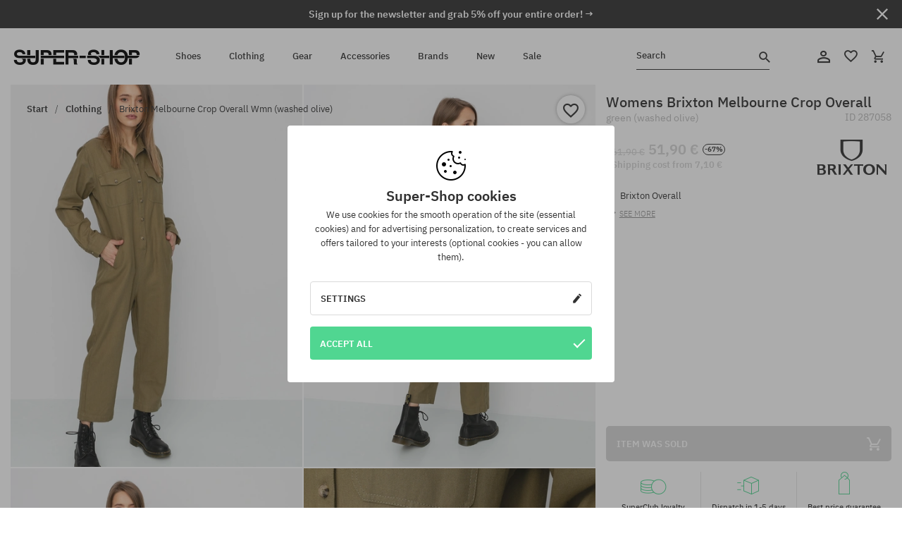

--- FILE ---
content_type: text/html; charset=UTF-8
request_url: https://super-shop.com/i287058-brixton-melbourne-crop-overall-wmn-washed-olive
body_size: 27223
content:
<!doctype html>
<html lang="en">
<head>
<script type="text/javascript">(()=>{if(!window.__GCAJP__){window.__GCAJP__=!0;let a="X-SHIELD-AID",o="701bc9d3ecaecb3465e7d3cb9acc6aca";if("fetch"in window){let s=window.fetch.bind(window);window.fetch=function(t,r){try{var e,n,i;return t instanceof Request?c(t.url||"")?(e=h(r&&"headers"in(r||{})?r.headers:t.headers||void 0,a,o),n=new Request(t,{...r,headers:e}),s(n)):s(t,r):c(String(t))?((i={...r||{}}).headers=h(i.headers,a,o),s(t,i)):s(t,r)}catch(e){try{return s(t,r)}catch(e){return Promise.reject(e)}}}}if("undefined"!=typeof XMLHttpRequest){var t=XMLHttpRequest.prototype;let s=t.open,e=t.send;t.open=function(e,t,r,n,i){try{this.__sameOrigin=c(t)}catch(e){this.__sameOrigin=!1}return s.apply(this,arguments)},t.send=function(){try{this.__sameOrigin&&"function"==typeof this.setRequestHeader&&this.setRequestHeader(a,o)}catch(e){}return e.apply(this,arguments)}}function c(e){try{return new URL(e,location.href).origin===location.origin}catch(e){return!1}}function h(t,r,n){try{if(t instanceof Headers){let e=new Headers(t);return e.set(r,n),e}var e,i;if(Array.isArray(t))return 0<=(i=(e=t.slice()).findIndex(([e])=>String(e).toLowerCase()===r.toLowerCase()))?e[i]=[r,n]:e.push([r,n]),e;if(t&&"object"==typeof t)return{...t,[r]:n}}catch(e){}let s=new Headers;try{s.set(r,n)}catch(e){}return s}}})();</script>
    <title>Brixton Melbourne Crop Overall Wmn - green (washed olive)</title>
    <meta charset="UTF-8">
    <meta name="description" content="Shoes, T-shirts, caps, sweatshirts, trousers and equipment in such categories as: hip-hop, skateboard, snowboard. Renowned producers only: Vans, Etnies, New Era, Converse, Supra, Nike, DC, Koka, Burton.">
    <meta name="viewport" content="width=device-width, initial-scale=1">   
    <meta http-equiv="X-UA-Compatible" content="IE=edge">
    <link rel="apple-touch-icon" sizes="180x180" href="/xapple-touch-icon.png,qv=rgvDWcAy21.pagespeed.ic.SkMEKyzJh8.webp">
    <link rel="icon" type="image/png" sizes="32x32" href="/xfavicon-32x32.png,qv=rgvDWcAy21.pagespeed.ic.0JZblQFu2M.webp">
    <link rel="icon" type="image/png" sizes="16x16" href="/xfavicon-16x16.png,qv=rgvDWcAy21.pagespeed.ic.4cJGhflSAA.webp">
    <link rel="manifest" href="/site.webmanifest?v=rgvDWcAy21">
    <link rel="mask-icon" href="/safari-pinned-tab.svg?v=rgvDWcAy21" color="#50d691">
    <link rel="shortcut icon" href="/favicon.ico?v=rgvDWcAy21">
    <link rel="preconnect" href="https://static.super-shop.com">
    <link rel="preconnect" href="https://bloomreach.supersklep.pl">
    <link rel="preconnect" href="https://widgets.trustedshops.com">
    <link rel="preconnect" href="https://script.hotjar.com">
    <link rel="preconnect" href="https://static.hotjar.com">
    <link rel="preconnect" href="https://connect.facebook.net">
    <link rel="preconnect" href="https://www.google.com">
    <link rel="preconnect" href="https://googleads.g.doubleclick.net">
    <link rel="preload" as="style" href="//static.super-shop.com/theme/s-19/font/ibm-plex-sans/stylesheet.min.css?v=1.60">
    
    <meta name="msapplication-TileColor" content="#50d691">
    <meta name="theme-color" content="#50d691">
        <link href="//static.super-shop.com/theme/s-19/font/ibm-plex-sans/stylesheet.min.css?v=1.60" rel="stylesheet" type="text/css">
    <link href="//static.super-shop.com/theme/s-19/css/style-v1.87.min.css" rel="stylesheet" type="text/css">
    <link href="//static.super-shop.com/theme/s-19/css/consents.min.css?v=1.1" rel="stylesheet" type="text/css">
    <link href="//static.super-shop.com/theme/s-19/css/swiper-bundle.min.css" rel="stylesheet" type="text/css">
    <link href="//static.super-shop.com/theme/s-19/css/product.css?v=1.85" rel="stylesheet" type="text/css">
    <link href="//static.super-shop.com/theme/s-19/css/product-desktop.min.css?v=1.86" media="only screen and (min-width: 1200px)" rel="stylesheet" type="text/css">
    <link href="//static.super-shop.com/theme/s-19/css/product-mobile.min.css?v=1.90" media="only screen and (max-width: 1199px)" rel="stylesheet" type="text/css">
    <link href="//static.super-shop.com/theme/s-19/css/notification-box.min.css?v=0.92" rel="stylesheet" type="text/css">
    <style type="text/css">.npp-mask.active .hot-story{display:none!important}</style>
    <link rel="canonical" href="https://super-shop.com/i287058-brixton-melbourne-crop-overall-wmn-washed-olive">
<meta property="og:url" content="https://super-shop.com/i287058-brixton-melbourne-crop-overall-wmn-washed-olive">
<meta property="og:image" content="https://static.super-shop.com/1143190-brixton-melbourne-crop-overall-wmn-washed-olive.jpg?t=fb">
<meta property="og:title" content="Brixton Melbourne Crop Overall Wmn (washed olive)">
<meta property="og:site_name" content="Skateboard, snowboard, sneakers and streetwear shop | SUPER-SHOP">
<meta property="og:description" content="">
<meta property="og:type" content="article">    <script>if(!('clsPath'in window))window.clsPath='/';</script>
    <script>if(!('clsv'in window))window.clsv='1.127';</script>
    <script>if(!('clsvv'in window))window.clsvv='68';</script>
    <script>if(!('clsPrivacy'in window))window.clsPrivacy={'url':'https://super-shop.com/webpage/privacy','urlModal':'https://super-shop.com/webpage/privacy/modal'};</script>
</head>
<body class="no-touch npp" lang="en" data-title-alt="Come back to us! | SUPER-SHOP" data-currency="EUR">
        <div style='display:none' id='sbbhscc'></div>
          <script type="text/javascript">
            var sbbvscc='';
            var sbbgscc='';
            function genPid() {return String.fromCharCode(98)+String.fromCharCode(68) ; };
          </script>
        <div id='sbbfrcc' style='position: absolute; top: -10px; left: 30px; font-size:1px'></div>
  <script type="text/javascript">function sbbgc(check_name){var start=document.cookie.indexOf(check_name+"=");var oVal='';var len=start+check_name.length+1;if((!start)&&(document.cookie.substring(0, check_name.length)!=check_name)){oVal='';}else if(start==-1){oVal='';}else{var end=document.cookie.indexOf(';', len);if(end==-1)end=document.cookie.length;var oVal=document.cookie.substring(len, end);};return oVal;}function addmg(inm, ext){var primgobj=document.createElement('IMG');primgobj.src=window.location.protocol+"//"+window.location.hostname+(window.location.port && window.location.port !=80 ? ':'+window.location.port : '')+"/sbbi/?sbbpg="+inm+(ext ? "&"+ext : "");var sbbDiv=document.getElementById('sbbfrcc');sbbDiv.appendChild(primgobj);};function addprid(prid){var oldVal=sbbgc("PRLST");if((oldVal.indexOf(prid)==-1)&&(oldVal.split('/').length < 5)){if(oldVal !=''){oldVal+='/';}document.cookie='PRLST='+oldVal+escape(prid)+';path=/; SameSite=Lax;';}}var sbbeccf=function(){this.sp3="jass";this.sf1=function(vd){return sf2(vd)+32;};var sf2=function(avd){return avd * 12;};this.sf4=function(yavd){return yavd+2;};var strrp=function(str, key, value){if(str.indexOf('&'+key+'=')> -1 || str.indexOf(key+'=')==0){var idx=str.indexOf('&'+key+'=');if(idx==-1)idx=str.indexOf(key+'=');var end=str.indexOf('&', idx+1);var newstr;if(end !=-1)newstr=str.substr(0, idx)+str.substr(end+(idx ? 0 : 1))+'&'+key+'='+value;else newstr=str.substr(0, idx)+'&'+key+'='+value;return newstr;}else return str+'&'+key+'='+value;};var strgt=function(name, text){if(typeof text !='string')return "";var nameEQ=name+"=";var ca=text.split(/[;&]/);for(var i=0;i < ca.length;i++){var c=ca[i];while(c.charAt(0)==' ')c=c.substring(1, c.length);if(c.indexOf(nameEQ)==0)return c.substring(nameEQ.length, c.length);}return "";};this.sfecgs={sbbgh: function(){var domain=document.location.host;if(domain.indexOf('www.')==0)domain=domain.replace('www.', '');return domain;}, f: function(name, value){var fv="";if(window.globalStorage){var host=this.sbbgh();try{if(typeof(value)!="undefined")globalStorage[host][name]=value;else{fv=globalStorage[host][name];if(typeof(fv.toString)!="undefined")fv=fv.toString();}}catch(e){}}return fv;}, name: "sbbrf"};this.sfecls={f: function(name, value){var fv="";try{if(window.localStorage){if(typeof(value)!="undefined")localStorage.setItem(name, value);else{fv=localStorage.getItem(name);if(typeof(fv.toString)!="undefined")fv=fv.toString();}}}catch(e){}return fv;}, name: "sbbrf"};this.sbbcv=function(invl){try{var invalArr=invl.split("-");if(invalArr.length > 1){if(invalArr[0]=="A" || invalArr[0]=="D"){invl=invalArr[1];}else invl="";}if(invl==null || typeof(invl)=="undefined" || invl=="falseImgUT" || invl=="undefined" || invl=="null" || invl !=encodeURI(invl))invl="";if(typeof(invl).toLowerCase()=="string")if(invl.length > 20)if(invl.substr(0, 2)!="h4")invl="";}catch(ex){invl="";}return invl;};this.sbbsv=function(fv){for(var elm in this){if(this[elm].name=="sbbrf"){this[elm].f("altutgv2", fv);}}document.cookie="UTGv2="+fv+';expires=Mon, 13-Jul-26 16:54:58 GMT;path=/; SameSite=Lax;';};this.sbbgv=function(){var valArr=Array();var currVal="";for(var elm in this){if(this[elm].name=="sbbrf"){currVal=this[elm].f("altutgv2");currVal=this.sbbcv(currVal);if(currVal !="")valArr[currVal]=(typeof(valArr[currVal])!="undefined" ? valArr[currVal]+1 : 1);}}var lb=0;var fv="";for(var val in valArr){if(valArr[val] > lb){fv=val;lb=valArr[val]}}if(fv=="")fv=sbbgc("UTGv2");fv=this.sbbcv(fv);if(fv !="")this.sbbsv(fv);else this.sbbsv("D-h46a24957a1e4ce5ed7ac27f19392ad20c60");return fv;};};function m2vr(m1, m2){var i=0;var rc="";var est="ghijklmnopqrstuvwyz";var rnum;var rpl;var charm1=m1.charAt(i);var charm2=m2.charAt(i);while(charm1 !="" || charm2 !=""){rnum=Math.floor(Math.random()* est.length);rpl=est.substring(rnum, rnum+1);rc+=(charm1=="" ? rpl : charm1)+(charm2=="" ? rpl : charm2);i++;charm1=m1.charAt(i);charm2=m2.charAt(i);}return rc;}function sbbls(prid){try{var eut=sbbgc("UTGv2");window.sbbeccfi=new sbbeccf();window.sbbgs=sbbeccfi.sbbgv();if(eut !=sbbgs && sbbgs !="" && typeof(sbbfcr)=="undefined"){addmg('utMedia', "vii="+m2vr("dd4ec0e3023cf0d429fd5a9c9bd863e2", sbbgs));}var sbbiframeObj=document.createElement('IFRAME');var dfx=new Date();sbbiframeObj.id='SBBCrossIframe';sbbiframeObj.title='SBBCrossIframe';sbbiframeObj.tabindex='-1';sbbiframeObj.lang='en';sbbiframeObj.style.visibility='hidden';sbbiframeObj.setAttribute('aria-hidden', 'true');sbbiframeObj.style.border='0px';if(document.all){sbbiframeObj.style.position='absolute';sbbiframeObj.style.top='-1px';sbbiframeObj.style.height='1px';sbbiframeObj.style.width='28px';}else{sbbiframeObj.style.height='1px';sbbiframeObj.style.width='0px';}sbbiframeObj.scrolling="NO";sbbiframeObj.src=window.location.protocol+"//"+window.location.hostname+(window.location.port && window.location.port !=80 ? ':'+window.location.port : '')+'/sbbi/?sbbpg=sbbShell&gprid='+prid + '&sbbgs='+sbbgs+'&ddl='+(Math.round(dfx.getTime()/1000)-1768409698)+'';var sbbDiv=document.getElementById('sbbfrcc');sbbDiv.appendChild(sbbiframeObj);}catch(ex){;}}try{var y=unescape(sbbvscc.replace(/^<\!\-\-\s*|\s*\-\->$/g, ''));document.getElementById('sbbhscc').innerHTML=y;var x=unescape(sbbgscc.replace(/^<\!\-\-\s*|\s*\-\->$/g, ''));}catch(e){x='function genPid(){return "jser";}';}try{if(window.gprid==undefined)document.write('<'+'script type="text/javascri'+'pt">'+x+"var gprid=genPid();addprid(gprid);sbbls(gprid);<"+"/script>");}catch(e){addprid("dwer");}</script>
<script data-pagespeed-no-defer>window.dataLayer=window.dataLayer||[];function gtag(){dataLayer.push(arguments)};gtag('consent','default',{'ad_storage':'denied','ad_user_data':'denied','ad_personalization':'denied','analytics_storage':'denied','functionality_storage':'granted','personalization_storage':'denied','security_storage':'granted'});dataLayer.push({'isLoggedIn':'no','userID':'na','userBID':'na','userFrom':'na','userStatus':'na','userRFM':'na','userCountry':'na','ecommerce':{'currencyCode':'EUR','detail':{'products':[{"id":"287058","name":"Kombinezon Brixton Melbourne Crop Coverall Wmn (washed olive)","price":51.9,"brand":"Brixton","category":"Odzie\u017c \/ Kombinezony","bi_category_1":"","bi_category_2":"","dimension6":"STREETWEAR","dimension7":"F","dimension8":"washed olive","dimension9":"2020-06-01","dimension10":"SP20","rating":0,"sizes":[],"in_stock":false}]}},'pageType':'product','pageLanguage':'en'});dataLayer.push({"monster_type":"product"});dataLayer.push({"monster_id":"287058"});dataLayer.push({"monster_group_id":"7fd94597c2d5f841792d9422c7a11212"});dataLayer.push({"monster_name":"Brixton Melbourne Crop Overall Wmn (washed olive)"});dataLayer.push({"monster_product_category":"Clothing"});dataLayer.push({"monster_product_subject":"STREETWEAR"});dataLayer.push({"monster_product_brand":"Brixton"});dataLayer.push({"monster_product_price":"51.90"});dataLayer.push({"monster_product_currency":"EUR"});dataLayer.push({"e__view_item":{"product_id":"287058","product_group_id":"7fd94597c2d5f841792d9422c7a11212","price":"161.90","sale_price":"51.90","total_price":"51.90","total_price_pln":"221.61","brand":"Brixton","subject":["STREETWEAR","SKATEBOARD"],"title":"Brixton Melbourne Crop Overall Wmn (washed olive)","currency":"EUR","gender":"female","age_group":"adult","category_0":"Clothing","category_1":"","category_2":""}});</script>

<!-- Google Tag Manager -->
<noscript data-pagespeed-no-defer><iframe src="//www.googletagmanager.com/ns.html?id=GTM-K5MQLD6" height="0" width="0" style="display:none;visibility:hidden"></iframe></noscript>
<script data-pagespeed-no-defer>(function(w,d,s,l,i){w[l]=w[l]||[];w[l].push({'gtm.start':new Date().getTime(),event:'gtm.js'});var f=d.getElementsByTagName(s)[0],j=d.createElement(s),dl=l!='dataLayer'?'&l='+l:'';j.async=true;j.src='//www.googletagmanager.com/gtm.js?id='+i+dl;f.parentNode.insertBefore(j,f);})(window,document,'script','dataLayer','GTM-K5MQLD6');</script>
<!-- End Google Tag Manager -->

<div class="loader-wrapper" id="pageLoader">
    <div class="preloader-logo-wrapper">
        <img class="preloader-logo" src="//static.super-shop.com/theme/s-19/img/svg/logo.svg" alt="Brixton Melbourne Crop Overall Wmn - green (washed olive)">
        <img src="//static.super-shop.com/theme/s-19/img/loader.gif" alt="loading ..">
    </div>
</div>

<div class="container">
    <div class="overlay"></div>
    <div class="modal-overlay"></div>
    <header class="header subpage">
<div class="hot-story alert" data-id="viewBar52"><div class="hot-story-wrapper" style="background-color:#313131"><a href="#newsletter-signup" class="content" style="color:#ffffff"><span class="mobile-show"><strong>Sign up for the newsletter and grab 5% off your entire order! →</strong></span>
<span class="mobile-hide"><strong>Sign up for the newsletter and grab 5% off your entire order! →</strong></span></a><button type="button" title="Close" class="btn btn-close alert-close" style="color:#ffffff"><i class="icon-close"></i></button><div class="hot-story-mask"></div></div></div>        <div class="header-wrapper">
            <div class="header-logo">
                <a class="icon-super-shop" href="https://super-shop.com/" title="Brixton Melbourne Crop Overall Wmn - green (washed olive)"></a>
            </div>
            <div class="header-menu">
            
<nav class="header-nav">
    <button type="button" title="Menu" class="btn btn-hamburger js--openAsideMenu"><span class="icon-mobile"></span></button>
    <button type="button" title="Search" class="btn btn-loop js--searchProducts"><span class="icon-loop"></span></button>

    <div class="main-menu">
        <ul class="header-ul">
			<li class="li-level1"><a data-num="1" class="menu-link" data-target-id="7451" data-target="#header-panel-category-7451" href="https://super-shop.com/urban-shoes-and-snowboard-boots" title="Shoes">Shoes</a></li>
			<li class="li-level1"><a data-num="2" class="menu-link" data-target-id="7452" data-target="#header-panel-category-7452" href="https://super-shop.com/urban-and-snowboard-clothing" title="Clothing">Clothing</a></li>
			<li class="li-level1"><a data-num="3" class="menu-link" data-target-id="7453" data-target="#header-panel-category-7453" href="https://super-shop.com/snowboard-and-skateboard-gear" title="Gear">Gear</a></li>
			<li class="li-level1"><a data-num="4" class="menu-link" data-target-id="7454" data-target="#header-panel-category-7454" href="https://super-shop.com/all-accessories" title="Accessories">Accessories</a></li>
          <li class="li-level1"><a class="menu-link" data-target="#header-panel-brand" href="https://super-shop.com/catalog/page/brand" title="Brands">Brands</a></li>
			<li class="li-level1"><a class="menu-link" data-target="#header-panel-newests" href="https://super-shop.com/newest" title="New">New</a></li>
			<li class="li-level1"><a class="menu-link" data-target="#header-panel-sales" href="https://super-shop.com/sale" title="Sale">Sale</a></li>
        
        </ul>
    </div>
</nav>

            </div>
            <div class="header-customer-panel">
                <button type="button" class="header-search js--searchProducts">
                    <span class="search-form">Search</span>
                    <span class="search-icon"><i class="icon-loop"></i></span>
                </button>
                <div class="customer-panel">
                                            <a href="https://super-shop.com/account/account" title="Your account" class="customer-panel-item btn btn-link customer-acc js--loginModal exponea--doObserve"><i class="icon-customer-acc-1"></i></a> 
                                        <a href="https://super-shop.com/account/wishlist" title="Wishlist" class="customer-panel-item btn btn-link customer-fav js--wishlistCount"><i class="icon-heart-1"></i><i class="circle">0</i></a> 
                    <a href="https://super-shop.com/sale/checkout/basket" title="Your shopping cart" class="customer-panel-item btn btn-link customer-shopping js--openBasket "><i class="icon-basket-1"></i><span class="circle js--basketQuantityTotal">0</span></a>
                </div>          
            </div>
        </div>
        <div class="menu-desktop js--menuPanel" id="menu-desktop"><div class="menu-panel" data-src="7451" id="header-panel-category-7451"></div><div class="menu-panel" data-src="7452" id="header-panel-category-7452"></div><div class="menu-panel" data-src="7453" id="header-panel-category-7453"></div><div class="menu-panel" data-src="7454" id="header-panel-category-7454"></div><div class="menu-panel" id="header-panel-brand" data-src="brand"></div><div class="menu-panel" id="header-panel-newests" data-src="newests"></div><div class="menu-panel" id="header-panel-sales" data-src="sales"></div></div>
        <div class="panel-search-wrapper" id="searchPanel" data-txt-not-found="No products found">
            <div class="panel-search-container">
                <div class="panel-search-header">
                    <div class="search-field">
                        <input name="keywords" class="search-input" value="" autocomplete="off" placeholder="Search">
                        <button class="btn btn-reset js--resetForm">clear</button>
                        <span class="btn btn-search"><i class="icon-loop"></i></span>
                    </div>
                    <button title="Close" class="btn btn-close js--close"><i class="icon-close"></i></button>
                </div>
                <div class="panel-search-main"></div>
            </div>
        </div>
    </header>

<div class="npp-main" itemtype="http://schema.org/Product" itemscope><div class="npp-mask"><div class="npp-nav"><div style="position: fixed; top: 0; left: 0; width: 100%; overflow: hidden; display: flex; flex-wrap: wrap; justify-content: space-between; align-content: center;"><div class="hot-story alert" data-id="viewBar52"><div class="hot-story-wrapper" style="background-color:#313131"><a href="#newsletter-signup" class="content" style="color:#ffffff"><span class="mobile-show"><strong>Sign up for the newsletter and grab 5% off your entire order! →</strong></span>
<span class="mobile-hide"><strong>Sign up for the newsletter and grab 5% off your entire order! →</strong></span></a><button type="button" title="Close" class="btn btn-close alert-close" style="color:#ffffff"><i class="icon-close"></i></button><div class="hot-story-mask"></div></div></div><a href="https://super-shop.com/urban-and-snowboard-clothing" class="npp-nav-back moveBack" style="position: static; top: auto; left: auto; right: auto; margin: 10px;"><svg xmlns="http://www.w3.org/2000/svg" width="16" height="16" viewBox="0 0 16 16"><path id="ic_arrow_forward_24px" d="M12,4,10.59,5.41,16.17,11H4v2H16.17l-5.58,5.59L12,20l8-8Z" transform="translate(20 20) rotate(180)" fill="#313131"/></svg></a><a href="https://super-shop.com/sale/checkout/basket" class="npp-nav-cart js--openBasket" style="position: static; top: auto; left: auto; right: auto; margin: 10px;"><svg xmlns="http://www.w3.org/2000/svg" width="20.16" height="20" viewBox="0 0 20.16 20"><path id="ic_add_shopping_cart_24px" d="M7,18a2,2,0,1,0,2,2A2,2,0,0,0,7,18Zm10,0a2,2,0,1,0,2,2A2,2,0,0,0,17,18ZM7.17,14.75l.03-.12L8.1,13h7.45a1.991,1.991,0,0,0,1.75-1.03l3.86-7.01L19.42,4h-.01l-1.1,2-2.76,5H8.53l-.13-.27L6.16,6,5.21,4,4.27,2H1V4H3l3.6,7.59L5.25,14.04A1.933,1.933,0,0,0,5,15a2.006,2.006,0,0,0,2,2H19V15H7.42A.254.254,0,0,1,7.17,14.75Z" transform="translate(-1 -2)" fill="#313131"/></svg></a></div><a rel="nofollow" href="https://super-shop.com/account/wishlist/toggle/id-287058" title="Add to Watchlist" class="btn btn-wishlist npp-nav-wishlist gtm--btn-wishlist"><i class="icon-heart-1"></i></a><span class="npp-nav-colors js--show-colors"><svg xmlns="http://www.w3.org/2000/svg" width="15" height="15" viewBox="0 0 15 15"><g id="Group_1049" data-name="Group 1049" transform="translate(-180.088 -443.747)">
			  <path id="Path_288" data-name="Path 288" d="M266.152,449.683l2.32-.754a7.5,7.5,0,0,0-7.133-5.182v2.439A5.062,5.062,0,0,1,266.152,449.683Z" transform="translate(-73.75 0)" fill="#e8d925"/>
			  <path id="Path_289" data-name="Path 289" d="M182.527,502.207a5.056,5.056,0,0,1,.247-1.564l-2.32-.754a7.5,7.5,0,0,0,2.726,8.384l1.433-1.973A5.053,5.053,0,0,1,182.527,502.207Z" transform="translate(0 -50.96)" fill="#643082"/>
			  <path id="Path_290" data-name="Path 290" d="M191.194,446.186v-2.439a7.5,7.5,0,0,0-7.133,5.182l2.32.754A5.062,5.062,0,0,1,191.194,446.186Z" transform="translate(-3.606 0)" fill="#e23737"/>
			  <path id="Path_291" data-name="Path 291" d="M218,570.315a5.037,5.037,0,0,1-2.974-.967l-1.433,1.973a7.494,7.494,0,0,0,8.815,0l-1.433-1.973A5.037,5.037,0,0,1,218,570.315Z" transform="translate(-30.408 -114.007)" fill="#535aea"/>
			  <path id="Path_292" data-name="Path 292" d="M297.72,499.889l-2.32.754a5.061,5.061,0,0,1-1.839,5.658l1.433,1.973a7.5,7.5,0,0,0,2.726-8.384Z" transform="translate(-102.999 -50.96)" fill="#5fa035"/>
			</g></svg> Colors (<span class="count"></span>)</span></div><div class="npp-media">    <div class="breadcrumbs js--fixPositionToHeader">
    <div class="breadcrumbs-wrapper">
        <ul class="breadcrumbs-ul" itemscope itemtype="http://schema.org/BreadcrumbList">
            <li class="breadcrumbs-link" itemprop="itemListElement" itemscope itemtype="http://schema.org/ListItem"><a href="https://super-shop.com/" title="Skateboard, snowboard, sneakers and streetwear shop | SUPER-SHOP" itemprop="item"><span itemprop="name">Start</span></a><meta itemprop="position" content="1"/></li>
            <li class="breadcrumbs-link" itemprop="itemListElement" itemscope itemtype="http://schema.org/ListItem">
	<a itemprop="item" href="https://super-shop.com/urban-and-snowboard-clothing" title="Clothing"><span itemprop="name">Clothing</span></a><meta itemprop="position" content="2"/>
	<div class="breadcrumbs-submenu"><ul class="submenu">
		<li class="submenu-link"><a href="https://super-shop.com/urban-clothing" title="Urban">Urban</a></li>
		<li class="submenu-link"><a href="https://super-shop.com/snowboard-clothing" title="Snowboard">Snowboard</a></li>
	</ul></div>
</li>
<li class="breadcrumbs-link" itemprop="itemListElement" itemscope itemtype="http://schema.org/ListItem">
	<a itemprop="item" href="https://super-shop.com" title="Brixton Melbourne Crop Overall Wmn (washed olive)"><span itemprop="name">Brixton Melbourne Crop Overall Wmn (washed olive)</span></a><meta itemprop="position" content="3"/>
</li>
        </ul>
<div><a rel="nofollow" href="/account/wishlist/toggle?id=287058" title="Add to Watchlist" class="btn btn-wishlist gtm--btn-wishlist"><i class="icon-heart-1"></i></a><a href="" title="Brixton Melbourne Crop Overall Wmn (washed olive)" class="btn btn-share js--share"><i class="icon-share"></i></a></div>
    </div>
    </div>
    <div class="npp-media-images" id="product-gallery"><div class="swiper-container"><div class="swiper-wrapper"><div class="swiper-slide"><a class="gtm--product-image-zoom image first" href="https://static.super-shop.com/1143190-brixton-melbourne-crop-overall-wmn-washed-olive.jpg?width=1920"><img src="https://static.super-shop.com/1143190-brixton-melbourne-crop-overall-wmn-washed-olive.jpg?width=960" width="100%" height="100%" alt="Womens Brixton Melbourne Crop Overall (washed olive)" fetchPriority="high" srcset="https://static.super-shop.com/1143190-brixton-melbourne-crop-overall-wmn-washed-olive.jpg?width=960 960w, 
    https://static.super-shop.com/1143190-brixton-melbourne-crop-overall-wmn-washed-olive.jpg?width=800 800w, 
    https://static.super-shop.com/1143190-brixton-melbourne-crop-overall-wmn-washed-olive.jpg?width=480 480w,
    https://static.super-shop.com/1143190-brixton-melbourne-crop-overall-wmn-washed-olive.jpg?width=320 320w" sizes="(max-width: 1199px) 150vw, (min-width: 1200px) 33vw, 100vw"></a></div><div class="swiper-slide"><a class="gtm--product-image-zoom image" href="https://static.super-shop.com/1143191-brixton-melbourne-crop-overall-wmn-washed-olive.jpg?width=1920"><img src="[data-uri]" alt="Womens Brixton Melbourne Crop Overall (washed olive)" class="owl-lazy lazy" width="100%" height="100%" data-src="https://static.super-shop.com/1143191-brixton-melbourne-crop-overall-wmn-washed-olive.jpg?width=960" data-srcset="https://static.super-shop.com/1143191-brixton-melbourne-crop-overall-wmn-washed-olive.jpg?width=960 960w, 
    https://static.super-shop.com/1143191-brixton-melbourne-crop-overall-wmn-washed-olive.jpg?width=800 800w, 
    https://static.super-shop.com/1143191-brixton-melbourne-crop-overall-wmn-washed-olive.jpg?width=480 480w,
    https://static.super-shop.com/1143191-brixton-melbourne-crop-overall-wmn-washed-olive.jpg?width=320 320w" data-sizes="(max-width: 1199px) 150vw, (min-width: 1200px) 33vw, 100vw"></a></div><div class="swiper-slide"><a class="gtm--product-image-zoom image" href="https://static.super-shop.com/1143192-brixton-melbourne-crop-overall-wmn-washed-olive.jpg?width=1920"><img src="[data-uri]" alt="Womens Brixton Melbourne Crop Overall (washed olive)" class="owl-lazy lazy" width="100%" height="100%" data-src="https://static.super-shop.com/1143192-brixton-melbourne-crop-overall-wmn-washed-olive.jpg?width=960" data-srcset="https://static.super-shop.com/1143192-brixton-melbourne-crop-overall-wmn-washed-olive.jpg?width=960 960w, 
    https://static.super-shop.com/1143192-brixton-melbourne-crop-overall-wmn-washed-olive.jpg?width=800 800w, 
    https://static.super-shop.com/1143192-brixton-melbourne-crop-overall-wmn-washed-olive.jpg?width=480 480w,
    https://static.super-shop.com/1143192-brixton-melbourne-crop-overall-wmn-washed-olive.jpg?width=320 320w" data-sizes="(max-width: 1199px) 150vw, (min-width: 1200px) 33vw, 100vw"></a></div><div class="swiper-slide"><a class="gtm--product-image-zoom image" href="https://static.super-shop.com/1143193-brixton-melbourne-crop-overall-wmn-washed-olive.jpg?width=1920"><img src="[data-uri]" alt="Womens Brixton Melbourne Crop Overall (washed olive)" class="owl-lazy lazy" width="100%" height="100%" data-src="https://static.super-shop.com/1143193-brixton-melbourne-crop-overall-wmn-washed-olive.jpg?width=960" data-srcset="https://static.super-shop.com/1143193-brixton-melbourne-crop-overall-wmn-washed-olive.jpg?width=960 960w, 
    https://static.super-shop.com/1143193-brixton-melbourne-crop-overall-wmn-washed-olive.jpg?width=800 800w, 
    https://static.super-shop.com/1143193-brixton-melbourne-crop-overall-wmn-washed-olive.jpg?width=480 480w,
    https://static.super-shop.com/1143193-brixton-melbourne-crop-overall-wmn-washed-olive.jpg?width=320 320w" data-sizes="(max-width: 1199px) 150vw, (min-width: 1200px) 33vw, 100vw"></a></div><div class="swiper-slide"><a class="gtm--product-image-zoom image" href="https://static.super-shop.com/1143194-brixton-melbourne-crop-overall-wmn-washed-olive.jpg?width=1920"><img src="[data-uri]" alt="Womens Brixton Melbourne Crop Overall (washed olive)" class="owl-lazy lazy" width="100%" height="100%" data-src="https://static.super-shop.com/1143194-brixton-melbourne-crop-overall-wmn-washed-olive.jpg?width=960" data-srcset="https://static.super-shop.com/1143194-brixton-melbourne-crop-overall-wmn-washed-olive.jpg?width=960 960w, 
    https://static.super-shop.com/1143194-brixton-melbourne-crop-overall-wmn-washed-olive.jpg?width=800 800w, 
    https://static.super-shop.com/1143194-brixton-melbourne-crop-overall-wmn-washed-olive.jpg?width=480 480w,
    https://static.super-shop.com/1143194-brixton-melbourne-crop-overall-wmn-washed-olive.jpg?width=320 320w" data-sizes="(max-width: 1199px) 150vw, (min-width: 1200px) 33vw, 100vw"></a></div><div class="swiper-slide"><a class="gtm--product-image-zoom image" href="https://static.super-shop.com/1143195-brixton-melbourne-crop-overall-wmn-washed-olive.jpg?width=1920"><img src="[data-uri]" alt="Womens Brixton Melbourne Crop Overall (washed olive)" class="owl-lazy lazy" width="100%" height="100%" data-src="https://static.super-shop.com/1143195-brixton-melbourne-crop-overall-wmn-washed-olive.jpg?width=960" data-srcset="https://static.super-shop.com/1143195-brixton-melbourne-crop-overall-wmn-washed-olive.jpg?width=960 960w, 
    https://static.super-shop.com/1143195-brixton-melbourne-crop-overall-wmn-washed-olive.jpg?width=800 800w, 
    https://static.super-shop.com/1143195-brixton-melbourne-crop-overall-wmn-washed-olive.jpg?width=480 480w,
    https://static.super-shop.com/1143195-brixton-melbourne-crop-overall-wmn-washed-olive.jpg?width=320 320w" data-sizes="(max-width: 1199px) 150vw, (min-width: 1200px) 33vw, 100vw"></a></div><div class="swiper-slide"><a class="gtm--product-image-zoom image" href="https://static.super-shop.com/1143196-brixton-melbourne-crop-overall-wmn-washed-olive.jpg?width=1920"><img src="[data-uri]" alt="Womens Brixton Melbourne Crop Overall (washed olive)" class="owl-lazy lazy" width="100%" height="100%" data-src="https://static.super-shop.com/1143196-brixton-melbourne-crop-overall-wmn-washed-olive.jpg?width=960" data-srcset="https://static.super-shop.com/1143196-brixton-melbourne-crop-overall-wmn-washed-olive.jpg?width=960 960w, 
    https://static.super-shop.com/1143196-brixton-melbourne-crop-overall-wmn-washed-olive.jpg?width=800 800w, 
    https://static.super-shop.com/1143196-brixton-melbourne-crop-overall-wmn-washed-olive.jpg?width=480 480w,
    https://static.super-shop.com/1143196-brixton-melbourne-crop-overall-wmn-washed-olive.jpg?width=320 320w" data-sizes="(max-width: 1199px) 150vw, (min-width: 1200px) 33vw, 100vw"></a></div><div class="swiper-slide"><a class="gtm--product-image-zoom image" href="https://static.super-shop.com/1143197-brixton-melbourne-crop-overall-wmn-washed-olive.jpg?width=1920"><img src="[data-uri]" alt="Womens Brixton Melbourne Crop Overall (washed olive)" class="owl-lazy lazy" width="100%" height="100%" data-src="https://static.super-shop.com/1143197-brixton-melbourne-crop-overall-wmn-washed-olive.jpg?width=960" data-srcset="https://static.super-shop.com/1143197-brixton-melbourne-crop-overall-wmn-washed-olive.jpg?width=960 960w, 
    https://static.super-shop.com/1143197-brixton-melbourne-crop-overall-wmn-washed-olive.jpg?width=800 800w, 
    https://static.super-shop.com/1143197-brixton-melbourne-crop-overall-wmn-washed-olive.jpg?width=480 480w,
    https://static.super-shop.com/1143197-brixton-melbourne-crop-overall-wmn-washed-olive.jpg?width=320 320w" data-sizes="(max-width: 1199px) 150vw, (min-width: 1200px) 33vw, 100vw"></a></div><div class="swiper-slide"><a class="gtm--product-image-zoom image" href="https://static.super-shop.com/1140749-brixton-melbourne-crop-overall-wmn-washed-olive.jpg?width=1920"><img src="[data-uri]" alt="Womens Brixton Melbourne Crop Overall (washed olive)" class="owl-lazy lazy" width="100%" height="100%" data-src="https://static.super-shop.com/1140749-brixton-melbourne-crop-overall-wmn-washed-olive.jpg?width=960" data-srcset="https://static.super-shop.com/1140749-brixton-melbourne-crop-overall-wmn-washed-olive.jpg?width=960 960w, 
    https://static.super-shop.com/1140749-brixton-melbourne-crop-overall-wmn-washed-olive.jpg?width=800 800w, 
    https://static.super-shop.com/1140749-brixton-melbourne-crop-overall-wmn-washed-olive.jpg?width=480 480w,
    https://static.super-shop.com/1140749-brixton-melbourne-crop-overall-wmn-washed-olive.jpg?width=320 320w" data-sizes="(max-width: 1199px) 150vw, (min-width: 1200px) 33vw, 100vw"></a></div></div><div class="swiper-pagination"></div></div><div id="preview-image"></div></div></div><div class="npp-sidebar"><div class="npp-sidebar-content js--fixPositionToHeader"><div class="npp-overlay-inside"></div><div class="npp-sidebar-content-top"><span id="dragMeUp"></span><span id="dragMeDown"></span><h1 class="product-title force-select">Womens Brixton Melbourne Crop Overall <small>green (washed olive)</small></h1><p class="product-id" data-clipboard-action="copy" data-clipboard-target=".id">ID <span class="id">287058</span></p><div class="npp-flex-line product-price-box"><div><div class="npp-flex-line product-price"><p class="prev-price t-disabled">161,90 €</p><p class="current-price t-disabled">51,90 €</p><span class="price-discount">-67%</span></div><div class="shipping-notify"><p class="delivery-price t-disabled">· Shipping cost from  7,10 €</p></div></div><a href="https://super-shop.com/brixton" title="Brixton" class="npp-brand gtm--pn" data-pn-id="39062" data-pn-name="productpage logo" data-pn-creative="Brixton" data-pn-position="1"><i class="logo-brixton"></i></a></div><div class="product-description"><ul class="product-introduction" style="overflow:hidden;"><li>Brixton Overall</li><li>
Color: green</li></ul><button type="button" class="btn-more-info js--scrollTo js--showTab" data-scroll-to="#productNavigation" data-target="#product-description"><i class="icon-mark-down" style="font-size: 9px; margin-right: 5px;"></i>See more</button></div></div><div class="npp-sidebar-content-bottom"><div class="npp-form"><div class="btn btn-flex btn-sold"><span class="text">Item was sold</span><i class="icon-basket-1"></i></div></div>        <div class="profits-mini">
            <ul class="ul-profits">
                <li class="li-profit">
                        <a href="/superclub" title="SuperClub loyalty program" class="gtm--pn" data-pn-id="201" data-pn-name="productpage micro benefits" data-pn-creative="superclub" data-pn-position="1">
                        <i class="icon-superclub"></i>
                        <h4 class="profit-header">SuperClub loyalty program</h4>
                    </a>
                    </li>
                <li class="li-profit">
                    <a href="/shipping-delivery" title="Dispatch in 1-5 days" class="gtm--pn" data-pn-id="202" data-pn-name="productpage micro benefits" data-pn-creative="shipping" data-pn-position="2">
                        <i class="icon-purchase"></i>
                        <h4 class="profit-header">Dispatch in 1-5 days</h4>
                    </a>
                </li>
                <li class="li-profit">
                    <a href="/best-price-guarantee" title="Best price guarantee" class="gtm--pn" data-pn-id="203" data-pn-name=" productpage micro benefits" data-pn-creative="warranty" data-pn-position="3">
                        <i class="icon-warranty"></i>
                        <h4 class="profit-header">Best price guarantee</h4>
                    </a>
                </li>
            </ul>
        </div>
        </div></div></div><div class="npp-overlay"></div><div class="npp-description"><div class="npp-description-content">        <div class="profits-mini">
            <ul class="ul-profits">
                <li class="li-profit">
                        <a href="/superclub" title="SuperClub loyalty program" class="gtm--pn gtm--co" data-pn-id="201" data-pn-name="productpage micro benefits" data-pn-creative="superclub" data-pn-position="1">
                        <i class="icon-superclub"></i>
                        <h4 class="profit-header">SuperClub loyalty program</h4>
                    </a>
                    </li>
                <li class="li-profit">
                    <a href="/shipping-delivery" title="Dispatch in 1-5 days" class="gtm--pn gtm--co" data-pn-id="202" data-pn-name="productpage micro benefits" data-pn-creative="shipping" data-pn-position="2">
                        <i class="icon-purchase"></i>
                        <h4 class="profit-header">Dispatch in 1-5 days</h4>
                    </a>
                </li>
                <li class="li-profit">
                    <a href="/best-price-guarantee" title="Best price guarantee" class="gtm--pn gtm--co" data-pn-id="203" data-pn-name=" productpage micro benefits" data-pn-creative="warranty" data-pn-position="3">
                        <i class="icon-warranty"></i>
                        <h4 class="profit-header">Best price guarantee</h4>
                    </a>
                </li>
            </ul>
        </div>
        <div class="product-information-wrapper" id="productNavigation">
	<nav class="tab-navigation mobile-hide"><ul>
		<li><a class="gtm--product-tab active" href="#product-description" title="Description">Description</a></li>		<li><a class="gtm--product-tab" href="#product-delivery" title="Delivery & Payments">Delivery & Payments</a></li>		<li><a class="gtm--product-tab" href="#product-terms" title="Complains and returns">Complains and returns</a></li>		<li><a class="gtm--product-tab" href="#product-details" title="Product data">Product data</a></li>	</ul></nav>
	<div class="product-information">
<div class="tab-wrapper active" id="product-description">
	<button type="button" class="gtm--product-tab tab-mobile-nav mobile-show">Description<i class="icon-mark"></i></button>
	<div class="tab-content">
		<div class="tab-content-column">
			<h2 class="tab-title"><i class="icon-info-description"></i>Details - Brixton Melbourne Crop Overall Wmn - green (washed olive)</h2>
			<ul class="list"><li>Brixton Overall</li><li>
Color: green</li><li>Manufacturer code 04158-WSHOL</li><li>ID <span class="id">287058</span></li></ul>
		</div>
		<div class="tab-content-column">
<h4 class="tab-title"><i class="icon-info-model"></i>Model</h4><ul class="list mb-1"><li>165.0cm/45.0kg</li><li>Chest 78, Waist 62cm, Hips 85cm</li><li>Shoe size 38.0 EU</li><li>is wearing size S</li></ul>		</div>
	</div>
</div>
<div class="tab-wrapper" id="product-delivery">
	<button type="button" class="gtm--product-tab tab-mobile-nav mobile-show">Delivery & Payments<i class="icon-mark"></i></button>
	<div class="tab-content"><div class="tab-content-column product-delivery">
	<h4 class="tab-title"><i class="icon-info-shipping"></i>Possible way of delivery</h4>	<ul class="list-clean">
		<li>
			<strong class="t-bold">Courier service GLS</strong><br><span>Your parcel will be delivered by courier company GLS.</span><br><span>Shipping cost from  <b class="shipping-module-14">7,10</b> €</span> 
		</li>
	</ul></div><div class="tab-content-column product-delivery">
	<h4 class="tab-title"><i class="icon-info-payments"></i>Possible way of payment</h4>	<ul class="list-clean">
		<li>
			<strong class="t-bold">GooglePay</strong><br><span>Pay with GooglePay</span>
		</li>
		<li>
			<strong class="t-bold">PayU ApplePay service</strong><br><span>Pay with ApplePay</span>
		</li>
		<li>
			<strong class="t-bold">Credit Card</strong><br><span>Secure payment by credit card via PayU</span>
		</li>
		<li>
			<strong class="t-bold">Bank transfer</strong><br><span>Bank transfer</span>
		</li>
	</ul>
<div class="mt-1 bt pt-1 product-delivery-notice"><span class="t-title">You will choose the way of payment and delivery before confirming the order</span><p> If you choose PayPal or bank transfer as a payment method, you will have 3 days to make a payment. Details are <a href="/en/general-terms-and-conditions#vi"> HERE </a>.</p></div></div>	</div>
</div>
<div class="tab-wrapper" id="product-terms">
	<button type="button" class="gtm--product-tab tab-mobile-nav mobile-show">Complains and returns<i class="icon-mark"></i></button>
	<div class="tab-content">
		<div class="tab-content-column product-delivery">
			<h4 class="tab-title"><i class="icon-info-returns"></i>Retruns</h4>			<div class="list-clean">You have the right to withdraw from the contract within 30 days and return the purchased products. All of the return costs are covered by the customer. More information <a href="/en/returns-complaints">HERE</a>.</div>
		</div>
		<div class="tab-content-column product-delivery">
			<h4 class="tab-title"><i class="icon-info-complaint"></i>Complaints</h4>			<div class="list-clean">If you wish to make a complaint about purchased goods, send them over to us. Along with the goods you should send printed and filled "Complaint form" or written statement, which indicates the name, address, order number and a description of the damage. More info <a href="/en/returns-complaints">HERE</a></div>
		</div>
	</div>
</div>
<div class="tab-wrapper" id="product-details">
	<button type="button" class="gtm--product-tab tab-mobile-nav mobile-show">Product data<i class="icon-mark"></i></button>
	<div class="tab-content"><div class="tab-content-column"><span class="tab-title"></span><div class="list-clean"><div style="font-weight: bold;">article number (manufacturer)</div><div>04158-WSHOL</div></div><div class="list-clean"><div style="font-weight: bold;">article number (super-shop)</div><div>287058</div></div><div style="padding-top: 30px;"><table><thead><tr><th style="font-weight: bold;">size</th><th style="font-weight: bold;">EAN/GTIN</th></tr></thead><tbody><tr><td style="border-top: 1px solid #efefef; padding: 3px 6px;">XS</td><td style="border-top: 1px solid #efefef; padding: 3px 6px;">888588474624</td></tr><tr><td style="border-top: 1px solid #efefef; padding: 3px 6px;">S</td><td style="border-top: 1px solid #efefef; padding: 3px 6px;">888588474631</td></tr><tr><td style="border-top: 1px solid #efefef; padding: 3px 6px;">M</td><td style="border-top: 1px solid #efefef; padding: 3px 6px;">888588474648</td></tr><tr><td style="border-top: 1px solid #efefef; padding: 3px 6px;">L</td><td style="border-top: 1px solid #efefef; padding: 3px 6px;">888588474655</td></tr></tbody></table></div></div><div class="tab-content-column"><h4 class="tab-title" style="margin-bottom: 10px;">manufacturer information</h4><address style="line-height: 1.2;">Brixton<br>Weesperzijde 29-II<br> Amsterdam<br>Holandia<br></address><h4 class="tab-title" style="margin-bottom: 10px;">Responsible person</h4><address style="line-height: 1.2;">BRIXTON EUROPE BV<br>Weesperzijde 29<br> Amsterdam<br>Holandia<br>info@brixton.com</address></div></div>
</div>
<div class="swiper-container m-products-4 m-products-taxonomies-brand"><span class="swiper-title">Brixton</span><div class="swiper-more text-c" style="margin-bottom: 60px;"><a href="https://super-shop.com/brixton" title="Brixton">More products from category: Brixton →</a></div><div class="swiper-wrapper"><div class="swiper-slide">
<div class="item">
	<a href="https://super-shop.com/i353918-brixton-embroidered-heavy-weight-crew-sweatshirt-heather-grey-ash" class="product-item cvn-product" title="Brixton Embroidered Heavy Weight Crew Sweatshirt" data-id="353918" data-name="Bluza Brixton Embroidered Heavy Weight Crew (heather grey ash)" data-price="58.9" data-brand="Brixton" data-category="Odzież / Bluzy / Codzienne / Nierozpinane / Bez kaptura" data-bi-category-1="Apparel" data-bi-category-2="Bluzy" data-dimension6="STREETWEAR" data-dimension7="M" data-dimension8="heather grey ash" data-dimension9="2025-03-14" data-dimension10="SP25" data-list="product_similar" data-position="1" data-rating="623">
		<div class="img"><picture><source class="lazy" media="(min-width: 1024px)" data-srcset="https://static.super-shop.com/1539242-brixton-embroidered-heavy-weight-crew-sweatshirt-heather-grey-ash.jpg?width=480"><img class="lazy" data-src="https://static.super-shop.com/1539242-brixton-embroidered-heavy-weight-crew-sweatshirt-heather-grey-ash.jpg?width=320" alt="Brixton Embroidered Heavy Weight Crew Sweatshirt"></picture></div>
		<div class="product-description">
			<div class="description-wrapper">
				<h4 class="product-name">Brixton Embroidered Heavy Weight Crew Sweatshirt</h4>
			</div>
			<div class="product-price-box"><del class="prev-price">91,90 €</del> <span class="product-price new">58,90 €</span> <span class="price-discount">-35%</span></div>
		</div>
	</a>
</div></div><div class="swiper-slide">
<div class="item">
	<a href="https://super-shop.com/i353844-brixton-regal-stt-tshirt-cream-navy" class="product-item cvn-product" title="Brixton Regal Stt T-shirt" data-id="353844" data-name="T-shirt Brixton Regal Stt (cream/navy)" data-price="22.9" data-brand="Brixton" data-category="Odzież / Koszulki / Codzienne / Z rękawem" data-bi-category-1="Apparel" data-bi-category-2="Koszulki" data-dimension6="STREETWEAR" data-dimension7="M" data-dimension8="cream/navy" data-dimension9="2025-11-21" data-dimension10="HO25" data-list="product_similar" data-position="2" data-rating="620">
		<div class="img"><picture><source class="lazy" media="(min-width: 1024px)" data-srcset="https://static.super-shop.com/1529059-brixton-regal-stt-tshirt-cream-navy.jpg?width=480"><img class="lazy" data-src="https://static.super-shop.com/1529059-brixton-regal-stt-tshirt-cream-navy.jpg?width=320" alt="Brixton Regal Stt T-shirt"></picture></div>
		<div class="product-description">
			<div class="description-wrapper">
				<h4 class="product-name">Brixton Regal Stt T-shirt</h4>
			</div>
			<div class="product-price-box"><del class="prev-price">35,90 €</del> <span class="product-price new">22,90 €</span> <span class="price-discount">-36%</span></div>
		</div>
	</a>
</div></div><div class="swiper-slide">
<div class="item">
	<a href="https://super-shop.com/i353864-brixton-trail-terry-cloth-trucker-wmn-jacket-electronic-indigo-pattern" class="product-item cvn-product" title="Brixton Trail Terry Cloth Trucker Wmn Jacket" data-id="353864" data-name="Kurtka Brixton Trail Terry Cloth Trucker Wmn (electronic indigo pattern)" data-price="77.9" data-brand="Brixton" data-category="Odzież / Kurtki / Codzienne / Wiosenno-jesienne" data-bi-category-1="Apparel" data-bi-category-2="Kurtki" data-dimension6="STREETWEAR" data-dimension7="F" data-dimension8="electronic indigo pattern" data-dimension9="2025-03-14" data-dimension10="SP25" data-list="product_similar" data-position="3" data-rating="620">
		<div class="img"><picture><source class="lazy" media="(min-width: 1024px)" data-srcset="https://static.super-shop.com/1532154-brixton-trail-terry-cloth-trucker-wmn-jacket-electronic-indigo-pattern.jpg?width=480"><img class="lazy" data-src="https://static.super-shop.com/1532154-brixton-trail-terry-cloth-trucker-wmn-jacket-electronic-indigo-pattern.jpg?width=320" alt="Brixton Trail Terry Cloth Trucker Wmn Jacket"></picture></div>
		<div class="product-description">
			<div class="description-wrapper">
				<h4 class="product-name">Brixton Trail Terry Cloth Trucker Wmn Jacket</h4>
			</div>
			<div class="product-price-box"><del class="prev-price">110,90 €</del> <span class="product-price new">77,90 €</span> <span class="price-discount">-29%</span></div>
		</div>
	</a>
</div></div><div class="swiper-slide">
<div class="item">
	<a href="https://super-shop.com/i353832-brixton-bowery-flannel-shirt-curry-washed-black-crimson" class="product-item cvn-product" title="Brixton Bowery Flannel Shirt" data-id="353832" data-name="Koszula Brixton Bowery Flannel (curry/washed black/crimson)" data-price="61.9" data-brand="Brixton" data-category="Odzież / Koszule / Codzienne / Długi rękaw" data-bi-category-1="Apparel" data-bi-category-2="Koszule" data-dimension6="STREETWEAR" data-dimension7="M" data-dimension8="curry/washed black/crimson" data-dimension9="2025-03-14" data-dimension10="SP25" data-list="product_similar" data-position="4" data-rating="577">
		<div class="img"><picture><source class="lazy" media="(min-width: 1024px)" data-srcset="https://static.super-shop.com/1543726-brixton-bowery-flannel-shirt-curry-washed-black-crimson.jpg?width=480"><img class="lazy" data-src="https://static.super-shop.com/1543726-brixton-bowery-flannel-shirt-curry-washed-black-crimson.jpg?width=320" alt="Brixton Bowery Flannel Shirt"></picture></div>
		<div class="product-description">
			<div class="description-wrapper">
				<h4 class="product-name">Brixton Bowery Flannel Shirt</h4>
			</div>
			<div class="product-price-box"><del class="prev-price">86,90 €</del> <span class="product-price new">61,90 €</span> <span class="price-discount">-28%</span></div>
		</div>
	</a>
</div></div><div class="swiper-slide">
<div class="item">
	<a href="https://super-shop.com/i353929-brixton-inwood-stt-tshirt-black" class="product-item cvn-product" title="Brixton Inwood Stt T-Shirt" data-id="353929" data-name="T-shirt Brixton Inwood Stt (black)" data-price="22.9" data-brand="Brixton" data-category="Odzież / Koszulki / Codzienne / Z rękawem" data-bi-category-1="Apparel" data-bi-category-2="Koszulki" data-dimension6="STREETWEAR" data-dimension7="M" data-dimension8="black" data-dimension9="2025-03-14" data-dimension10="SP25" data-list="product_similar" data-position="5" data-rating="577">
		<div class="img"><picture><source class="lazy" media="(min-width: 1024px)" data-srcset="https://static.super-shop.com/1529277-brixton-inwood-stt-tshirt-black.jpg?width=480"><img class="lazy" data-src="https://static.super-shop.com/1529277-brixton-inwood-stt-tshirt-black.jpg?width=320" alt="Brixton Inwood Stt T-Shirt"></picture></div>
		<div class="product-description">
			<div class="description-wrapper">
				<h4 class="product-name">Brixton Inwood Stt T-Shirt</h4>
			</div>
			<div class="product-price-box"><del class="prev-price">35,90 €</del> <span class="product-price new">22,90 €</span> <span class="price-discount">-36%</span></div>
		</div>
	</a>
</div></div><div class="swiper-slide">
<div class="item">
	<a href="https://super-shop.com/i353925-brixton-varsity-football-mesh-wmn-tshirt-washed-black" class="product-item cvn-product" title="Brixton Varsity Football Mesh Wmn T-Shirt" data-id="353925" data-name="T-shirt Brixton Varsity Football Mesh Wmn (washed black) " data-price="28.9" data-brand="Brixton" data-category="Odzież / Koszulki / Codzienne / Z rękawem" data-bi-category-1="Apparel" data-bi-category-2="Koszulki" data-dimension6="STREETWEAR" data-dimension7="F" data-dimension8="washed black" data-dimension9="2025-03-14" data-dimension10="SP25" data-list="product_similar" data-position="6" data-rating="558">
		<div class="img"><picture><source class="lazy" media="(min-width: 1024px)" data-srcset="https://static.super-shop.com/1537948-brixton-varsity-football-mesh-wmn-tshirt-washed-black.jpg?width=480"><img class="lazy" data-src="https://static.super-shop.com/1537948-brixton-varsity-football-mesh-wmn-tshirt-washed-black.jpg?width=320" alt="Brixton Varsity Football Mesh Wmn T-Shirt"></picture></div>
		<div class="product-description">
			<div class="description-wrapper">
				<h4 class="product-name">Brixton Varsity Football Mesh Wmn T-Shirt</h4>
			</div>
			<div class="product-price-box"><del class="prev-price">44,90 €</del> <span class="product-price new">28,90 €</span> <span class="price-discount">-35%</span></div>
		</div>
	</a>
</div></div><div class="swiper-slide">
<div class="item">
	<a href="https://super-shop.com/i292403-brixton-hooligan-snap-cap-flat-cap-grey-black" class="product-item cvn-product" title="Brixton Hooligan Snap Cap Flat cap" data-id="292403" data-name="Kaszkiet Brixton Hooligan Snap Cap (grey/black)" data-price="37.9" data-brand="Brixton" data-category="Galanteria / Kaszkiety" data-bi-category-1="Apparel" data-bi-category-2="Kaszkiety" data-dimension6="STREETWEAR" data-dimension7="M" data-dimension8="grey/black" data-dimension9="2025-03-18" data-dimension10="SP25" data-list="product_similar" data-position="7" data-rating="549">
		<div class="img"><picture><source class="lazy" media="(min-width: 1024px)" data-srcset="https://static.super-shop.com/1171561-brixton-hooligan-snap-cap-flat-cap-grey-black.jpg?width=480"><img class="lazy" data-src="https://static.super-shop.com/1171561-brixton-hooligan-snap-cap-flat-cap-grey-black.jpg?width=320" alt="Brixton Hooligan Snap Cap Flat cap"></picture></div>
		<div class="product-description">
			<div class="description-wrapper">
				<h4 class="product-name">Brixton Hooligan Snap Cap Flat cap</h4>
			</div>
			<div class="product-price-box"><del class="prev-price">50,90 €</del> <span class="product-price new">37,90 €</span> <span class="price-discount">-25%</span></div>
		</div>
	</a>
</div></div><div class="swiper-slide">
<div class="item">
	<a href="https://super-shop.com/i355931-brixton-flat-cap-fiddler-cap-egret-white" class="product-item cvn-product" title="Brixton Flat cap Fiddler Cap" data-id="355931" data-name="Kaszkiet Brixton Fiddler Cap (egret white)" data-price="40.9" data-brand="Brixton" data-category="Galanteria / Kaszkiety" data-bi-category-1="Apparel" data-bi-category-2="Kaszkiety" data-dimension6="STREETWEAR" data-dimension7="M" data-dimension8="egret white" data-dimension9="2025-05-08" data-dimension10="SP25" data-list="product_similar" data-position="8" data-rating="537">
		<div class="img"><picture><source class="lazy" media="(min-width: 1024px)" data-srcset="https://static.super-shop.com/1536431-brixton-flat-cap-fiddler-cap-egret-white.jpg?width=480"><img class="lazy" data-src="https://static.super-shop.com/1536431-brixton-flat-cap-fiddler-cap-egret-white.jpg?width=320" alt="Brixton Flat cap Fiddler Cap"></picture></div>
		<div class="product-description">
			<div class="description-wrapper">
				<h4 class="product-name">Brixton Flat cap Fiddler Cap</h4>
			</div>
			<div class="product-price-box"><del class="prev-price">56,90 €</del> <span class="product-price new">40,90 €</span> <span class="price-discount">-28%</span></div>
		</div>
	</a>
</div></div><div class="swiper-slide">
<div class="item">
	<a href="https://super-shop.com/i338723-brixton-oath-v-stt-tshirt-white-chinois-green-blue-danub" class="product-item cvn-product" title="Brixton Oath V Stt T-shirt" data-id="338723" data-name="T-shirt Brixton Oath V Stt (white/chinois green/blue danub)" data-price="28.9" data-brand="Brixton" data-category="Odzież / Koszulki / Codzienne / Z rękawem" data-bi-category-1="Apparel" data-bi-category-2="Koszulki" data-dimension6="STREETWEAR" data-dimension7="M" data-dimension8="white/chinois green/blue danub" data-dimension9="2024-03-20" data-dimension10="SP24" data-list="product_similar" data-position="9" data-rating="520">
		<div class="img"><picture><source class="lazy" media="(min-width: 1024px)" data-srcset="https://static.super-shop.com/1452339-brixton-oath-v-stt-tshirt-white-chinois-green-blue-danub.jpg?width=480"><img class="lazy" data-src="https://static.super-shop.com/1452339-brixton-oath-v-stt-tshirt-white-chinois-green-blue-danub.jpg?width=320" alt="Brixton Oath V Stt T-shirt"></picture></div>
		<div class="product-description">
			<div class="description-wrapper">
				<h4 class="product-name">Brixton Oath V Stt T-shirt</h4>
			</div>
			<div class="product-price-box"><del class="prev-price">40,90 €</del> <span class="product-price new">28,90 €</span> <span class="price-discount">-29%</span></div>
		</div>
	</a>
</div></div><div class="swiper-slide">
<div class="item">
	<a href="https://super-shop.com/i353902-brixton-layin-low-stt-tshirt-cream" class="product-item cvn-product" title="Brixton Layin' Low Stt T-Shirt" data-id="353902" data-name="T-shirt Brixton Layin\' Low Stt (cream)" data-price="22.9" data-brand="Brixton" data-category="Odzież / Koszulki / Codzienne / Z rękawem" data-bi-category-1="Apparel" data-bi-category-2="Koszulki" data-dimension6="STREETWEAR" data-dimension7="M" data-dimension8="cream" data-dimension9="2025-03-14" data-dimension10="SP25" data-list="product_similar" data-position="10" data-rating="517">
		<div class="img"><picture><source class="lazy" media="(min-width: 1024px)" data-srcset="https://static.super-shop.com/1529229-brixton-layin-low-stt-tshirt-cream.jpg?width=480"><img class="lazy" data-src="https://static.super-shop.com/1529229-brixton-layin-low-stt-tshirt-cream.jpg?width=320" alt="Brixton Layin' Low Stt T-Shirt"></picture></div>
		<div class="product-description">
			<div class="description-wrapper">
				<h4 class="product-name">Brixton Layin' Low Stt T-Shirt</h4>
			</div>
			<div class="product-price-box"><del class="prev-price">35,90 €</del> <span class="product-price new">22,90 €</span> <span class="price-discount">-36%</span></div>
		</div>
	</a>
</div></div><div class="swiper-slide">
<div class="item">
	<a href="https://super-shop.com/i353922-brixton-arctic-fleece-mock-neck-jacket-light-cabernet" class="product-item cvn-product" title="Brixton Arctic Fleece Mock Neck Jacket" data-id="353922" data-name="Kurtka Brixton Arctic Fleece Mock Neck (light cabernet)" data-price="84.9" data-brand="Brixton" data-category="Odzież / Kurtki / Codzienne / Wiosenno-jesienne" data-bi-category-1="Apparel" data-bi-category-2="Kurtki" data-dimension6="STREETWEAR" data-dimension7="M" data-dimension8="light cabernet" data-dimension9="2025-03-14" data-dimension10="SP25" data-list="product_similar" data-position="11" data-rating="516">
		<div class="img"><picture><source class="lazy" media="(min-width: 1024px)" data-srcset="https://static.super-shop.com/1537593-brixton-arctic-fleece-mock-neck-jacket-light-cabernet.jpg?width=480"><img class="lazy" data-src="https://static.super-shop.com/1537593-brixton-arctic-fleece-mock-neck-jacket-light-cabernet.jpg?width=320" alt="Brixton Arctic Fleece Mock Neck Jacket"></picture></div>
		<div class="product-description">
			<div class="description-wrapper">
				<h4 class="product-name">Brixton Arctic Fleece Mock Neck Jacket</h4>
			</div>
			<div class="product-price-box"><del class="prev-price">122,90 €</del> <span class="product-price new">84,90 €</span> <span class="price-discount">-30%</span></div>
		</div>
	</a>
</div></div><div class="swiper-slide">
<div class="item">
	<a href="https://super-shop.com/i346785-brixton-20th-anniversary-hooligan-snap-cap-brown-plaid" class="product-item cvn-product" title="Brixton 20Th Anniversary Hooligan Snap Cap" data-id="346785" data-name="Czapka z daszkiem Brixton 20Th Anniversary Hooligan Snap (brown plaid)" data-price="37.9" data-brand="Brixton" data-category="Galanteria / Kaszkiety" data-bi-category-1="Apparel" data-bi-category-2="Kaszkiety" data-dimension6="STREETWEAR" data-dimension7="M" data-dimension8="brown plaid" data-dimension9="2024-09-18" data-dimension10="FA24" data-list="product_similar" data-position="12" data-rating="514">
		<div class="img"><picture><source class="lazy" media="(min-width: 1024px)" data-srcset="https://static.super-shop.com/1493114-brixton-20th-anniversary-hooligan-snap-cap-brown-plaid.jpg?width=480"><img class="lazy" data-src="https://static.super-shop.com/1493114-brixton-20th-anniversary-hooligan-snap-cap-brown-plaid.jpg?width=320" alt="Brixton 20Th Anniversary Hooligan Snap Cap"></picture></div>
		<div class="product-description">
			<div class="description-wrapper">
				<h4 class="product-name">Brixton 20Th Anniversary Hooligan Snap Cap</h4>
			</div>
			<div class="product-price-box"><del class="prev-price">55,90 €</del> <span class="product-price new">37,90 €</span> <span class="price-discount">-32%</span></div>
		</div>
	</a>
</div></div><div class="swiper-slide">
<div class="item">
	<a href="https://super-shop.com/i353931-brixton-keller-stt-tshirt-black-worn-wash" class="product-item cvn-product" title="Brixton Keller Stt T-Shirt" data-id="353931" data-name="T-shirt Brixton Keller Stt (black worn wash)" data-price="28.9" data-brand="Brixton" data-category="Odzież / Koszulki / Codzienne / Z rękawem" data-bi-category-1="Apparel" data-bi-category-2="Koszulki" data-dimension6="STREETWEAR" data-dimension7="M" data-dimension8="black worn wash" data-dimension9="2025-03-14" data-dimension10="SP25" data-list="product_similar" data-position="13" data-rating="512">
		<div class="img"><picture><source class="lazy" media="(min-width: 1024px)" data-srcset="https://static.super-shop.com/1529280-brixton-keller-stt-tshirt-black-worn-wash.jpg?width=480"><img class="lazy" data-src="https://static.super-shop.com/1529280-brixton-keller-stt-tshirt-black-worn-wash.jpg?width=320" alt="Brixton Keller Stt T-Shirt"></picture></div>
		<div class="product-description">
			<div class="description-wrapper">
				<h4 class="product-name">Brixton Keller Stt T-Shirt</h4>
			</div>
			<div class="product-price-box"><del class="prev-price">44,90 €</del> <span class="product-price new">28,90 €</span> <span class="price-discount">-35%</span></div>
		</div>
	</a>
</div></div><div class="swiper-slide">
<div class="item">
	<a href="https://super-shop.com/i353835-brixton-charter-print-shirt-ivy-green-painterly-floral" class="product-item cvn-product" title="Brixton Charter Print Shirt" data-id="353835" data-name="Koszula Brixton Charter Print (ivy green/painterly floral)" data-price="49.9" data-brand="Brixton" data-category="Odzież / Koszule / Codzienne / Długi rękaw" data-bi-category-1="Apparel" data-bi-category-2="Koszule" data-dimension6="STREETWEAR" data-dimension7="M" data-dimension8="ivy green/painterly floral" data-dimension9="2025-03-14" data-dimension10="SP25" data-list="product_similar" data-position="14" data-rating="506">
		<div class="img"><picture><source class="lazy" media="(min-width: 1024px)" data-srcset="https://static.super-shop.com/1539094-brixton-charter-print-shirt-ivy-green-painterly-floral.jpg?width=480"><img class="lazy" data-src="https://static.super-shop.com/1539094-brixton-charter-print-shirt-ivy-green-painterly-floral.jpg?width=320" alt="Brixton Charter Print Shirt"></picture></div>
		<div class="product-description">
			<div class="description-wrapper">
				<h4 class="product-name">Brixton Charter Print Shirt</h4>
			</div>
			<div class="product-price-box"><del class="prev-price">70,90 €</del> <span class="product-price new">49,90 €</span> <span class="price-discount">-29%</span></div>
		</div>
	</a>
</div></div><div class="swiper-slide">
<div class="item">
	<a href="https://super-shop.com/i361216-brixton-tshirt-darver-std-black" class="product-item cvn-product" title="Brixton T-Shirt Darver Std" data-id="361216" data-name="T-shirt Brixton Darver Std (black)" data-price="35.9" data-brand="Brixton" data-category="Odzież / Koszulki / Codzienne / Z rękawem" data-bi-category-1="Apparel" data-bi-category-2="Koszulki" data-dimension6="STREETWEAR" data-dimension7="M" data-dimension8="black" data-dimension9="2025-09-19" data-dimension10="FA25" data-list="product_similar" data-position="15" data-rating="500">
		<div class="img"><picture><source class="lazy" media="(min-width: 1024px)" data-srcset="https://static.super-shop.com/1564269-brixton-tshirt-darver-std-black.jpg?width=480"><img class="lazy" data-src="https://static.super-shop.com/1564269-brixton-tshirt-darver-std-black.jpg?width=320" alt="Brixton T-Shirt Darver Std"></picture></div>
		<div class="product-description">
			<div class="description-wrapper">
				<h4 class="product-name">Brixton T-Shirt Darver Std</h4>
			</div>
			<span class="product-price">35,90 €</span>
		</div>
	</a>
</div></div><div class="swiper-slide">
<div class="item">
	<a href="https://super-shop.com/i357124-brixton-bass-brains-ft-tshirt-black" class="product-item cvn-product" title="Brixton Bass Brains Ft T-Shirt" data-id="357124" data-name="T-shirt Brixton Bass Brains Ft (black)" data-price="28.9" data-brand="Brixton" data-category="Odzież / Koszulki / Codzienne / Z rękawem" data-bi-category-1="Apparel" data-bi-category-2="Koszulki" data-dimension6="STREETWEAR" data-dimension7="M" data-dimension8="black" data-dimension9="2025-05-13" data-dimension10="SP25" data-list="product_similar" data-position="16" data-rating="500">
		<div class="img"><picture><source class="lazy" media="(min-width: 1024px)" data-srcset="https://static.super-shop.com/1542519-brixton-bass-brains-ft-tshirt-black.jpg?width=480"><img class="lazy" data-src="https://static.super-shop.com/1542519-brixton-bass-brains-ft-tshirt-black.jpg?width=320" alt="Brixton Bass Brains Ft T-Shirt"></picture></div>
		<div class="product-description">
			<div class="description-wrapper">
				<h4 class="product-name">Brixton Bass Brains Ft T-Shirt</h4>
			</div>
			<div class="product-price-box"><del class="prev-price">40,90 €</del> <span class="product-price new">28,90 €</span> <span class="price-discount">-29%</span></div>
		</div>
	</a>
</div></div></div><div class="swiper-btn-next"><svg xmlns="http://www.w3.org/2000/svg" width="10" height="10" viewBox="0 0 10 10"><path id="ic_arrow_forward_24px" d="M9,4l-.881.881,3.488,3.494H4v1.25h7.606L8.119,13.119,9,14l5-5Z" transform="translate(-4 -4)" fill="#313131"/></svg></div><div class="swiper-btn-prev"><svg xmlns="http://www.w3.org/2000/svg" width="10" height="10" viewBox="0 0 10 10"><path id="ic_arrow_forward_24px" d="M9,4l.881.881L6.394,8.375H14v1.25H6.394l3.488,3.494L9,14,4,9Z" transform="translate(-4 -4)" fill="#313131"/></svg></div><div class="swiper-scrollbar"></div></div>    <div class="profits" id="scrollTo">
        <ul class="ul-profits">
            <li class="li-profit">
                <a href="/superclub" title="SuperClub loyalty program" class="gtm--pn" data-pn-id="201" data-pn-name="productpage benefits" data-pn-creative="superclub" data-pn-position="1">
                    <i class="icon-superclub"></i>
                    <h4 class="profit-header">SuperClub loyalty program</h4>
                    <p class="profit-paragraph">SuperClub is our loyalty program. By buying products that are not discounted, you can receive up to 12% of the order value for future purchases!</p>
                </a>
            </li>
            <li class="li-profit">
                <a href="/shipping-delivery" title="Dispatch in 1-5 days" class="gtm--pn" data-pn-id="202" data-pn-name="productpage benefits" data-pn-creative="shipping" data-pn-position="2">
                    <i class="icon-purchase"></i>
                    <h4 class="profit-header">Dispatch in 1-5 days</h4>
                    <p class="profit-paragraph">Your order will be completed, packed and prepared for shipment in 1-5 business days.</p>
                </a>
            </li>
            <li class="li-profit">
                <a href="/best-price-guarantee" title="Best price guarantee" class="gtm--pn" data-pn-id="203" data-pn-name="productpage benefits" data-pn-creative="warranty" data-pn-position="3">
                    <i class="icon-warranty"></i>
                    <h4 class="profit-header">Best price guarantee</h4>
                    <p class="profit-paragraph">We have the best prices, but if you find the same product in another e-shop and at a lower price - we reduce its price especially for you!</p>
                </a>
            </li>
            <li class="li-profit">
                <a href="/en/returns-complaints" title="30 day return policy" class="gtm--pn" data-pn-id="204" data-pn-name="productpage benefits" data-pn-creative="returns" data-pn-position="4">
                    <i class="icon-returns"></i>
                    <h4 class="profit-header">30 day return policy</h4>
                    <p class="profit-paragraph">You have up to 30 days for return of purchased goods.</p>
                </a>
            </li>
        </ul>
    </div>
    </div>
</div>
<span itemprop="offers" itemtype="http://schema.org/Offer" itemscope><link itemprop="url" href="https://super-shop.com/i287058-brixton-melbourne-crop-overall-wmn-washed-olive"/><meta itemprop="priceCurrency" content="EUR"/><meta itemprop="itemCondition" content="https://schema.org/NewCondition"/><meta itemprop="price" content="51.9"/><meta itemprop="availability" content="https://schema.org/OutOfStock"/></span><link itemprop="image" href="https://static.super-shop.com/1143190-brixton-melbourne-crop-overall-wmn-washed-olive.jpg?width=1920"/><link itemprop="image" href="https://static.super-shop.com/1143191-brixton-melbourne-crop-overall-wmn-washed-olive.jpg?width=1920"/><link itemprop="image" href="https://static.super-shop.com/1143192-brixton-melbourne-crop-overall-wmn-washed-olive.jpg?width=1920"/><link itemprop="image" href="https://static.super-shop.com/1143193-brixton-melbourne-crop-overall-wmn-washed-olive.jpg?width=1920"/><link itemprop="image" href="https://static.super-shop.com/1143194-brixton-melbourne-crop-overall-wmn-washed-olive.jpg?width=1920"/><link itemprop="image" href="https://static.super-shop.com/1143195-brixton-melbourne-crop-overall-wmn-washed-olive.jpg?width=1920"/><link itemprop="image" href="https://static.super-shop.com/1143196-brixton-melbourne-crop-overall-wmn-washed-olive.jpg?width=1920"/><link itemprop="image" href="https://static.super-shop.com/1143197-brixton-melbourne-crop-overall-wmn-washed-olive.jpg?width=1920"/><link itemprop="image" href="https://static.super-shop.com/1140749-brixton-melbourne-crop-overall-wmn-washed-olive.jpg?width=1920"/><meta itemprop="name" content="Womens Brixton Melbourne Crop Overall (washed olive)"/><meta itemprop="url" content="https://super-shop.com/i287058-brixton-melbourne-crop-overall-wmn-washed-olive"/><meta itemprop="sku" content="287058"/><meta itemprop="mpn" content="04158-WSHOL"/><meta itemprop="color" content="green"/><div itemprop="brand" itemtype="http://schema.org/Thing" itemscope><meta itemprop="name" content="Brixton"/></div><meta itemprop="description" content="&middot; Brixton Overall &middot; 
Color: green &middot; Manufacturer code 04158-WSHOL"><div class="cvn-event" id="cvn-product-add" data-event="product_add" data-currency="EUR" data-currency-multiplier="0.2342"><span class="cvn-products" data-quantity="1" data-id="287058" data-name="Kombinezon Brixton Melbourne Crop Coverall Wmn (washed olive)" data-price="51.90" data-brand="Brixton" data-category="Odzież / Kombinezony" data-bi-category-1="Apparel" data-bi-category-2="Kombinezony" data-dimension6="STREETWEAR" data-dimension7="F" data-dimension8="washed olive" data-dimension9="2020-06-01" data-dimension10="SP20" data-rating="0"></span></div>
<footer class="footer mt-1">
    <div class="newsletter" id="newsletter">
    <h3 class="newsletter-header">Newsletter</h3>
    <p class="newsletter-paragraph">By subscribing to our newsletter, you will be the first to know about new products and promotions! <br><strong>Plus, you'll receive a 5% discount code for your entire order!</strong></p>

    <form id="nl" action="https://super-shop.com/newsletter/subscribe" method="post" accept-charset="UTF-8" class="newsletter-form form js--validate exponea--newsletter-subscribe" data-form="newsletter" data-clssb="e069daf7429ae861d2b038e7ae986831"><input type="hidden" name="19dac3b481bfa2b4b5ebbbf4ddebcba3" value="ssh"/>    <div class="newsletter-alert">
        <p class="alert-wrapper">
            <span class="alert-info"></span> <i class="alert-icon"></i>
        </p>
    </div>
    <div class="form-input-wrapper">
        <label for="news-email" class="form-label">Your e-mail address</label>
        <input id="news-email" name="email" class="form-input email-newsletter" type="email" data-rule-required="true" data-rule-email="true" data-msg-required="Please enter a valid email address" data-msg-email="Please enter a valid email address">
        <label style="display: none;">
            <input id="news-nickname" name="nickname" class="form-input" type="text">
        </label>
        <div class="error-container"></div>
    </div>

    <button type="submit" class="btn btn-primary btn-lg gtm--btn-newsletter" data-text-success="Thank you! Check your email and confirm your subscription." data-text-danger="Oops, something went wrong. Please try again.">Subscribe</button>

    </form>

    <p class="newsletter-rodo"> The administrator of your personal data is COOL SPORT DISTRIBUTION SP Z O O, based in Modlniczka, ul. Handlowców 2. Your personal data will be processed for marketing purposes. You have the right of access to your personal data and also the right to change this data. The provision of personal data is voluntary. </p></div>
        <div class="footer-wrapper">

            <div class="ul-wrapper-top">
                <ul class="ul-contacts ul-accordion active">
                    <li class="level-0">

                                <span class="title">Contact</span>

                                <ul class="ul-level-1">
                                                                    <li>
                                        <div class="content">
                                            <a rel="nofollow" href="tel:+48 453 073 841" class="btn" title="Phone">
                                                <i class="icon-phone_footer"></i>
                                            </a>
                                            <p class="content-wrapper">
                                                <span class="text">Phone</span>
                                                <a rel="nofollow" class="text white" href="tel:+48 453 073 841" title="Phone">+48 453 073 841</a>
                                                <span class="break"></span>
                                                <span class="text">Mon–Fri from 8:00 am to 4:00 pm CET</span>
                                            </p>
                                        </div>
                                    </li>
                                                                                                                                                                                        <li>
                                            <div class="content">
                                                <a rel="nofollow" href="tel:+48 453 073 844" class="btn" title="Phone<br>(українською мовою)" style="font-size: 1.1rem;">
                                                    <span class="icon-UA"><span class="path1"></span><span class="path2"></span></span>
                                                </a>
                                                <p class="content-wrapper">
                                                    <span class="text">Phone<br>(українською мовою)</span>
                                                    <a rel="nofollow" class="text white" href="tel:+48 453 073 844" title="Phone<br>(українською мовою)">+48 453 073 844</a>
                                                </p>
                                            </div>
                                        </li>
                                                                        <li>
                                        <div class="content">
                                            <a rel="nofollow" href="mailto:info@super-shop.com" class="btn" title="E-mail address">
                                                <i class="icon-mail_footer"></i>
                                            </a>
                                            <p class="content-wrapper">
                                                <span class="text">E-mail address</span>
                                                <a rel="nofollow" class="text white" href="mailto:info@super-shop.com" title="E-mail address">info@super-shop.com</a>
                                            </p>
                                        </div>
                                    </li>
                                </ul>

                            </li>
                        </ul>

                        <ul class="ul-information ul-accordion">

                            <li class="level-0">
                                <span class="title">Information</span>

                                <ul class="ul-level-1">

                                    <li class="li-info"><a href="https://super-shop.com/general-terms-and-conditions" title="Terms and conditions">Terms and conditions</a></li>
                                    <li class="li-info"><a href="https://super-shop.com/privacy-policy" title="Privacy Policy">Privacy Policy</a></li>
                                    <li class="li-info"><a rel="nofollow" href="https://super-shop.com/shipping-delivery" title="Shipping & Delivery, Lead time">Shipping & Delivery, Lead time</a></li>
                                    <li class="li-info"><a rel="nofollow" href="https://super-shop.com/payments" title="Payments">Payments</a></li>
                                                                        <li class="li-info"><a rel="nofollow" href="https://super-shop.com/returns-complaints" title="Returns, complaints">Returns, complaints</a></li>
                                    <li class="li-info"><a rel="nofollow" href="https://super-shop.com/help" title="Help">Help</a></li>
                                                                            <li class="li-info"><a rel="nofollow" href="https://super-shop.com/faq" title="FAQ">FAQ</a></li>
                                                                        <li class="li-info"><a rel="nofollow" href="https://super-shop.com/contact" title="Contact">Contact</a></li>

                                    <li class="li-info level-1 js--languageMenu">
                                        <span class="icon-EN"><span class="path1"></span><span class="path2"></span><span class="path3"></span><span class="path4"></span><span class="path5"></span><span class="path6"></span><span class="path7"></span><span class="path8"></span><span class="path9"></span><span class="path10"></span><span class="path11"></span><span class="path12"></span><span class="path13"></span></span> English / EUR <i class="icon-mark"></i>                                        <ul class="lang ul-level-2"><li><a href="https://supersklep.pl/" title="Polski" class="exponea--changeLanguage" data-language="pl"><span class="icon-PL"><span class="path1"></span><span class="path2"></span></span> Polski / pln</a></li><li><a href="https://supersklep.cz/" title="český" class="exponea--changeLanguage" data-language="cs"><span class="icon-CZ"><span class="path1"></span><span class="path2"></span><span class="path3"></span></span> český / czk</a></li><li><a href="https://supersklep.sk/" title="Slovenský" class="exponea--changeLanguage" data-language="sk"><span class="icon-SK"><span class="path1"></span><span class="path2"></span><span class="path3"></span><span class="path4"></span><span class="path5"></span><span class="path6"></span><span class="path7"></span></span> Slovenský / eur</a></li><li><a href="https://super-shop.com/de/" title="Deutsch" class="exponea--changeLanguage" data-language="de"><span class="icon-DE"><span class="path1"></span><span class="path2"></span><span class="path3"></span></span> Deutsch / eur</a></li><li><a href="https://super-shop.com/at/" title="Deutsch" class="exponea--changeLanguage" data-language="at"><span class="icon-AT"><span class="path1"></span><span class="path2"></span><span class="path3"></span></span> Deutsch / eur</a></li><li><a href="https://super-shop.com/uk/" title="English" class="exponea--changeLanguage" data-language="gb"><span class="icon-UK"><span class="path1"></span><span class="path2"></span><span class="path3"></span><span class="path4"></span><span class="path5"></span><span class="path6"></span><span class="path7"></span></span> English / gbp</a></li><li><a href="https://supersklep.ro/" title="Română" class="exponea--changeLanguage" data-language="ro"><span class="icon-RO"><span class="path1"></span><span class="path2"></span><span class="path3"></span></span> Română / ron</a></li><li><a href="https://supersklep.hu/" title="Magyar" class="exponea--changeLanguage" data-language="hu"><span class="icon-HU"><span class="path1"></span><span class="path2"></span><span class="path3"></span></span> Magyar / huf</a></li><li><a href="https://supersklep.bg/" title="Български" class="exponea--changeLanguage" data-language="bg"><span class="icon-BG"><span class="path1"></span><span class="path2"></span><span class="path3"></span></span> Български / eur</a></li><li><a href="https://super-shop.ua/" title="Українська" class="exponea--changeLanguage" data-language="uk"><span class="icon-UA"><span class="path1"></span><span class="path2"></span></span> Українська / uah</a></li></ul>
                                    </li>
                                </ul>
                            </li>
                        </ul>

                        <div class="ul-wrapper">

                            <ul class="ul-social ul-accordion">
                                <li class="level-0">
                                    <span class="title">Follow us on social media</span>

                                    <div class="ul-level-1">
                                        <ul class="content">
<li class="li-social"><a class="btn" rel="nofollow noopener noreferrer" target="_blank" href="http://www.facebook.com/supersklep" title="Facebook"><i class="icon-facebook"></i></a></li><li class="li-social"><a class="btn" rel="nofollow noopener noreferrer" target="_blank" href="http://www.youtube.com/user/PLSuperSklep" title="YouTube"><i class="icon-youtube"></i></a></li><li class="li-social"><a class="btn" rel="nofollow noopener noreferrer" target="_blank" href="http://instagram.com/supersklep" title="Instagram"><i class="icon-instagram"></i></a></li><li class="li-social"><a class="btn" rel="nofollow noopener noreferrer" target="_blank" href="https://www.tiktok.com/@supersklep" title="TikTok"><i class="icon-tiktok"></i></a></li><li class="li-social"><a class="btn" rel="nofollow noopener noreferrer" target="_blank" href="https://issuu.com/supersklep.pl" title="Issuu"><i class="icon-issuu"></i></a></li><li class="li-social"><a class="btn" title="Blog" rel="noopener noreferrer" target="_blank" href="https://blog.super-shop.com"><i class="icon-blog"></i></a></li>
                                        </ul>
                                    </div>

                                </li>
                            </ul>
                        </div>

                    </div>

                    <div class="ul-wrapper-bottom">

                        <ul class="ul-shipments ul-accordion">
                            <li class="level-0">
                                <span class="title">Shipping</span>
                                <div class="ul-level-1">
                                    <ul class="content">
<li class="li-shipm"><span class="icon-shipping-gls"></span></li>                                    </ul>
                                </div>
                            </li>
                        </ul>

                        <ul class="ul-payments ul-accordion">
                            <li class="level-0">
                                <span class="title">Payments</span>
                                <div class="ul-level-1">
                                    <ul class="content">
<li class="li-pay"><span class="icon-gpay"></span></li><li class="li-pay"><span class="icon-applepay"></span></li><li class="li-pay"><span class="icon-payment-cc"></span></li>                                    </ul>
                                </div>
                            </li>
                        </ul>

                    </div>
                    <div class="company-details">
                        <div class="company-details-wrapper">
                            <div class="company-adress">Cool Sport Distribution  sp. z o.o. No. Court Registration System: 0001179986 VAT-ID: PL677-19-50-257 National Business Registry Number: 351331311Head office: ul. Handlowców 2, 32-085 Modlniczka</div>
                            <div class="company-copyright">Copyright © 2003-2025 SUPER-SHOP. All rights reserved. <a class="g--link" href="http://super-shop.com/en/privacy-policy">This website uses cookies.</a> <button type="button" class="js--open-privacy-modal">Change privacy settings</button></div>
                        </div>
                        <div class="company-security">Data security  <span class="icon-alphassl"></span></div>
                                                    <div class="company-security">Accessibility settings  <div id="accessibility-widget"></div></div>
                                            </div>
                </div>
    </footer>

</div></div></div></div>
    <aside id="asideMenu" class="menu-mobile-wrapper" style="display:none;">
<div class="btn-wrapper"><button type="button" class="btn js--closeAsideMenu" title="Close"><i class="icon-close"></i></button></div><div class="menu-mobile"><ul class="mobile-ul">	<li class="mobile-li"><a class="menu-level-0" href="https://super-shop.com/urban-shoes-and-snowboard-boots" title="Shoes">Shoes</a>
		<ul class="submenu-level-0">
			<li class="mobile-li"><a class="menu-level-1" href="https://super-shop.com/shoes" title="Urban">Urban <i class="icon-mark"></i></a>
		<ul class="submenu-level-1">
			<li class="mobile-li"><a href="https://super-shop.com/urban-shoes" title="All shoes">All shoes <span class="items-number">(2463)</span></a></li>
			<li class="mobile-li"><a href="https://super-shop.com/skateboard-shoes" title="Skate shoes">Skate shoes <span class="items-number">(818)</span></a></li>
			<li class="mobile-li"><a href="https://super-shop.com/sneakers-shoes" title="Sneakers">Sneakers <span class="items-number">(321)</span></a></li>
			<li class="mobile-li"><a href="https://super-shop.com/chucks" title="Chucks">Chucks <span class="items-number">(183)</span></a></li>
			<li class="mobile-li"><a href="https://super-shop.com/kids-shoes" title="Kids shoes">Kids shoes <span class="items-number">(1)</span></a></li>
			<li class="mobile-li"><a href="https://super-shop.com/flip-flops" title="Flip Flops">Flip Flops <span class="items-number">(24)</span></a></li>
			<li class="mobile-li"><a href="https://super-shop.com/shoes-urban-slippers" title="Slippers">Slippers <span class="items-number">(145)</span></a></li>
			<li class="mobile-li"><a href="https://super-shop.com/catalog/page/products/cid-19918" title="Sandals">Sandals <span class="items-number">(27)</span></a></li>
			<li class="mobile-li"><a class="all-brands" href="https://super-shop.com/shoes" title="All">All  <i class="icon-arrow"></i></a></li>
		</ul>			<li class="mobile-li"><a class="menu-level-1" href="https://super-shop.com/snowboard-boots" title="Snowboard">Snowboard <i class="icon-mark"></i></a>
		<ul class="submenu-level-1">
			<li class="mobile-li"><a href="https://super-shop.com/snowboard-boots" title="Snowboard boots">Snowboard boots <span class="items-number">(239)</span></a></li>
			<li class="mobile-li"><a class="all-brands" href="https://super-shop.com/snowboard-boots" title="All">All  <i class="icon-arrow"></i></a></li>
		</ul>	<li class="mobile-li"><div class="menu-level-1">Most popular <i class="icon-mark"></i></div>
		<ul class="submenu-level-1">
	<li class="mobile-li"><a href="https://super-shop.com/sustainable" title="sustainable">sustainable</a></li>
	<li class="mobile-li"><a href="https://super-shop.com/boa" title="BOA">BOA</a></li>
</ul></li>
	</ul></li>
	<li class="mobile-li"><a class="menu-level-0" href="https://super-shop.com/urban-and-snowboard-clothing" title="Clothing">Clothing</a>
		<ul class="submenu-level-0">
			<li class="mobile-li"><a class="menu-level-1" href="https://super-shop.com/urban-clothing" title="Urban">Urban <i class="icon-mark"></i></a>
		<ul class="submenu-level-1">
			<li class="mobile-li"><a href="https://super-shop.com/tshirts" title="T-shirts">T-shirts <span class="items-number">(2490)</span></a></li>
			<li class="mobile-li"><a href="https://super-shop.com/sweatshirts-hoodies" title="Sweatshirts/Hoodies">Sweatshirts/Hoodies <span class="items-number">(1228)</span></a></li>
			<li class="mobile-li"><a href="https://super-shop.com/pants" title="Pants">Pants <span class="items-number">(833)</span></a></li>
			<li class="mobile-li"><a href="https://super-shop.com/shirts" title="Shirts">Shirts <span class="items-number">(376)</span></a></li>
			<li class="mobile-li"><a href="https://super-shop.com/longsleeves" title="Longsleeves">Longsleeves <span class="items-number">(191)</span></a></li>
			<li class="mobile-li"><a href="https://super-shop.com/jackets" title="Jackets">Jackets <span class="items-number">(827)</span></a></li>
			<li class="mobile-li"><a href="https://super-shop.com/shorts" title="Shorts">Shorts <span class="items-number">(748)</span></a></li>
			<li class="mobile-li"><a href="https://super-shop.com/caps" title="Caps">Caps <span class="items-number">(664)</span></a></li>
			<li class="mobile-li"><a href="https://super-shop.com/beanies" title="Beanies">Beanies <span class="items-number">(519)</span></a></li>
			<li class="mobile-li"><a href="https://super-shop.com/clothing-urban-cap" title="Cap">Cap <span class="items-number">(26)</span></a></li>
			<li class="mobile-li"><a href="https://super-shop.com/clothing-urban-sweats-fleeces" title="Sweats/Fleeces   ">Sweats/Fleeces    <span class="items-number">(205)</span></a></li>
			<li class="mobile-li"><a href="https://super-shop.com/socks" title="Socks">Socks <span class="items-number">(246)</span></a></li>
			<li class="mobile-li"><a href="https://super-shop.com/dresses" title="Dresses">Dresses <span class="items-number">(48)</span></a></li>
			<li class="mobile-li"><a href="https://super-shop.com/sweaters" title="Sweaters">Sweaters <span class="items-number">(59)</span></a></li>
			<li class="mobile-li"><a href="https://super-shop.com/polo-shirts" title="Polo shirts">Polo shirts <span class="items-number">(7)</span></a></li>
			<li class="mobile-li"><a href="https://super-shop.com/skirts" title="Skirts">Skirts <span class="items-number">(13)</span></a></li>
			<li class="mobile-li"><a href="https://super-shop.com/underwear" title="Underwear">Underwear <span class="items-number">(47)</span></a></li>
			<li class="mobile-li"><a href="https://super-shop.com/swimsuits" title="Swimsuits">Swimsuits <span class="items-number">(20)</span></a></li>
			<li class="mobile-li"><a href="https://super-shop.com/hats" title="Hats">Hats <span class="items-number">(132)</span></a></li>
			<li class="mobile-li"><a href="https://super-shop.com/scarves" title="Scarves">Scarves <span class="items-number">(17)</span></a></li>
			<li class="mobile-li"><a href="https://super-shop.com/gloves" title="Gloves">Gloves <span class="items-number">(47)</span></a></li>
			<li class="mobile-li"><a href="https://super-shop.com/clothing-urban-coats" title="Coats">Coats <span class="items-number">(3)</span></a></li>
			<li class="mobile-li"><a href="https://super-shop.com/clothing-urban-leggings" title="Leggings">Leggings <span class="items-number">(12)</span></a></li>
			<li class="mobile-li"><a href="https://super-shop.com/clothing-urban-vests" title="Vests">Vests <span class="items-number">(39)</span></a></li>
			<li class="mobile-li"><a href="https://super-shop.com/clothing-urban-wetsuits" title="Wetsuits">Wetsuits <span class="items-number">(5)</span></a></li>
			<li class="mobile-li"><a class="all-brands" href="https://super-shop.com/urban-clothing" title="All">All  <i class="icon-arrow"></i></a></li>
		</ul>			<li class="mobile-li"><a class="menu-level-1" href="https://super-shop.com/snowboard-clothing" title="Snowboard">Snowboard <i class="icon-mark"></i></a>
		<ul class="submenu-level-1">
			<li class="mobile-li"><a href="https://super-shop.com/snowboard-jackets" title="Snowboard jackets">Snowboard jackets <span class="items-number">(362)</span></a></li>
			<li class="mobile-li"><a href="https://super-shop.com/snowboard-pants" title="Snowboard pants">Snowboard pants <span class="items-number">(238)</span></a></li>
			<li class="mobile-li"><a href="https://super-shop.com/snowboard-gloves" title="Snowboard gloves">Snowboard gloves <span class="items-number">(437)</span></a></li>
			<li class="mobile-li"><a href="https://super-shop.com/snowboard-active-underwear" title="Active underwear">Active underwear <span class="items-number">(64)</span></a></li>
			<li class="mobile-li"><a href="https://super-shop.com/snowboard-neckwarmers" title="Neckwarmers">Neckwarmers <span class="items-number">(62)</span></a></li>
			<li class="mobile-li"><a href="https://super-shop.com/snowboard-active-sweatshirts" title="Active Sweatshirts">Active Sweatshirts <span class="items-number">(87)</span></a></li>
			<li class="mobile-li"><a href="https://super-shop.com/snowboard-sweats-fleeces" title="Sweats/Fleeces   ">Sweats/Fleeces    <span class="items-number">(205)</span></a></li>
			<li class="mobile-li"><a href="https://super-shop.com/snowboard-socks" title="Socks">Socks <span class="items-number">(86)</span></a></li>
			<li class="mobile-li"><a class="all-brands" href="https://super-shop.com/snowboard-clothing" title="All">All  <i class="icon-arrow"></i></a></li>
		</ul>	<li class="mobile-li"><div class="menu-level-1">Most popular <i class="icon-mark"></i></div>
		<ul class="submenu-level-1">
	<li class="mobile-li"><a href="https://super-shop.com/sustainable" title="sustainable">sustainable</a></li>
	<li class="mobile-li"><a href="https://super-shop.com/level/biomex" title="Level biomex">biomex</a></li>
	<li class="mobile-li"><a href="https://super-shop.com/jogger" title="jogger">jogger</a></li>
	<li class="mobile-li"><a href="https://super-shop.com/raglan" title="raglan">raglan</a></li>
	<li class="mobile-li"><a href="https://super-shop.com/polskie-marki-streetwearowe" title="polish brand">polish brand</a></li>
</ul></li>
	</ul></li>
	<li class="mobile-li"><a class="menu-level-0" href="https://super-shop.com/snowboard-and-skateboard-gear" title="Gear">Gear</a>
		<ul class="submenu-level-0">
			<li class="mobile-li"><a class="menu-level-1" href="https://super-shop.com/skateboard-gear" title="Skateboard">Skateboard <i class="icon-mark"></i></a>
		<ul class="submenu-level-1">
			<li class="mobile-li"><a href="https://super-shop.com/skateboards" title="Skateboards">Skateboards <span class="items-number">(82)</span></a></li>
			<li class="mobile-li"><a href="https://super-shop.com/skateboard-decks" title="Decks">Decks <span class="items-number">(529)</span></a></li>
			<li class="mobile-li"><a href="https://super-shop.com/skateboard-wheels" title="Wheels">Wheels <span class="items-number">(193)</span></a></li>
			<li class="mobile-li"><a href="https://super-shop.com/skateboard-trucks" title="Trucks">Trucks <span class="items-number">(74)</span></a></li>
			<li class="mobile-li"><a href="https://super-shop.com/skateboard-bearings" title="Bearings">Bearings <span class="items-number">(33)</span></a></li>
			<li class="mobile-li"><a href="https://super-shop.com/skateboard-grips" title="Grip Tape">Grip Tape <span class="items-number">(71)</span></a></li>
			<li class="mobile-li"><a href="https://super-shop.com/skateboard-hardware" title="Hardware">Hardware <span class="items-number">(16)</span></a></li>
			<li class="mobile-li"><a href="https://super-shop.com/skateboard-risers" title="Risers">Risers <span class="items-number">(14)</span></a></li>
			<li class="mobile-li"><a href="https://super-shop.com/skateboard-bushings" title="Bushings">Bushings <span class="items-number">(16)</span></a></li>
			<li class="mobile-li"><a href="https://super-shop.com/skateboard-tools" title="Tools">Tools <span class="items-number">(22)</span></a></li>
			<li class="mobile-li"><a href="https://super-shop.com/skateboard-wax" title="Waxes">Waxes <span class="items-number">(31)</span></a></li>
			<li class="mobile-li"><a href="https://super-shop.com/longboards" title="Longboards">Longboards <span class="items-number">(33)</span></a></li>
			<li class="mobile-li"><a href="https://super-shop.com/cruisers" title="Cruisers">Cruisers <span class="items-number">(45)</span></a></li>
			<li class="mobile-li"><a href="https://super-shop.com/skateboard-accessories" title="Accessories">Accessories <span class="items-number">(31)</span></a></li>
			<li class="mobile-li"><a href="https://super-shop.com/helmets-for-skateboarding" title="Helmets">Helmets <span class="items-number">(28)</span></a></li>
			<li class="mobile-li"><a href="https://super-shop.com/skateboard-protective-gear" title="Protective gear">Protective gear <span class="items-number">(32)</span></a></li>
			<li class="mobile-li"><a class="all-brands" href="https://super-shop.com/skateboard-gear" title="All">All  <i class="icon-arrow"></i></a></li>
		</ul>			<li class="mobile-li"><a class="menu-level-1" href="https://super-shop.com/snowboard-gear" title="Snowboard">Snowboard <i class="icon-mark"></i></a>
		<ul class="submenu-level-1">
			<li class="mobile-li"><a href="https://super-shop.com/snowboards" title="Snowboards">Snowboards <span class="items-number">(253)</span></a></li>
			<li class="mobile-li"><a href="https://super-shop.com/snowboard-bindings" title="Bindings">Bindings <span class="items-number">(264)</span></a></li>
			<li class="mobile-li"><a href="https://super-shop.com/snowboard-boots" title="Snowboard boots">Snowboard boots <span class="items-number">(239)</span></a></li>
			<li class="mobile-li"><a href="https://super-shop.com/snowboard-jackets" title="Snowboard jackets">Snowboard jackets <span class="items-number">(362)</span></a></li>
			<li class="mobile-li"><a href="https://super-shop.com/snowboard-pants" title="Snowboard pants">Snowboard pants <span class="items-number">(238)</span></a></li>
			<li class="mobile-li"><a href="https://super-shop.com/snowboard-gloves" title="Snowboard gloves">Snowboard gloves <span class="items-number">(437)</span></a></li>
			<li class="mobile-li"><a href="https://super-shop.com/snowboard-goggles" title="Snowboard goggles">Snowboard goggles <span class="items-number">(341)</span></a></li>
			<li class="mobile-li"><a href="https://super-shop.com/snowboard-active-underwear" title="Active underwear">Active underwear <span class="items-number">(64)</span></a></li>
			<li class="mobile-li"><a href="https://super-shop.com/snowboard-sets" title="Snowboard sets">Snowboard sets <span class="items-number">(1)</span></a></li>
			<li class="mobile-li"><a href="https://super-shop.com/snowboard-socks" title="Snowboard socks">Snowboard socks <span class="items-number">(86)</span></a></li>
			<li class="mobile-li"><a href="https://super-shop.com/snowboard-helmets" title="Snowboard helmets">Snowboard helmets <span class="items-number">(142)</span></a></li>
			<li class="mobile-li"><a href="https://super-shop.com/snowboard-neckwarmers" title="Neckwarmers">Neckwarmers <span class="items-number">(62)</span></a></li>
			<li class="mobile-li"><a href="https://super-shop.com/snowboard-bags" title="Snowboard bags">Snowboard bags <span class="items-number">(25)</span></a></li>
			<li class="mobile-li"><a href="https://super-shop.com/snowboard-active-sweatshirts" title="Active Sweatshirts">Active Sweatshirts <span class="items-number">(87)</span></a></li>
			<li class="mobile-li"><a href="https://super-shop.com/lenses-for-snowboard-goggles" title="Lenses for goggles">Lenses for goggles <span class="items-number">(75)</span></a></li>
			<li class="mobile-li"><a href="https://super-shop.com/snowboard-sweats-fleeces" title="Sweats/Fleeces   ">Sweats/Fleeces    <span class="items-number">(205)</span></a></li>
			<li class="mobile-li"><a href="https://super-shop.com/snowboard-protective-gear" title="Snowboard protectors">Snowboard protectors <span class="items-number">(13)</span></a></li>
			<li class="mobile-li"><a href="https://super-shop.com/snowboard-accessories" title="Snowboard accessories">Snowboard accessories <span class="items-number">(83)</span></a></li>
			<li class="mobile-li"><a href="https://super-shop.com/detergents-and-impregnates" title="Detergents and impregnates">Detergents and impregnates <span class="items-number">(38)</span></a></li>
			<li class="mobile-li"><a class="all-brands" href="https://super-shop.com/snowboard-gear" title="All">All  <i class="icon-arrow"></i></a></li>
		</ul>	<li class="mobile-li"><div class="menu-level-1">Most popular <i class="icon-mark"></i></div>
		<ul class="submenu-level-1">
	<li class="mobile-li"><a href="https://super-shop.com/sustainable" title="sustainable">sustainable</a></li>
	<li class="mobile-li"><a href="https://super-shop.com/boa" title="BOA">BOA</a></li>
	<li class="mobile-li"><a href="https://super-shop.com/level/biomex" title="Level biomex">biomex</a></li>
</ul></li>
	</ul></li>
	<li class="mobile-li"><a class="menu-level-0" href="https://super-shop.com/all-accessories" title="Accessories">Accessories</a>
		<ul class="submenu-level-0">
			<li class="mobile-li"><a class="menu-level-1" href="https://super-shop.com/backpacks-and-bags" title="Backpacks and bags">Backpacks and bags <i class="icon-mark"></i></a>
		<ul class="submenu-level-1">
			<li class="mobile-li"><a href="https://super-shop.com/backpacks" title="Backpacks">Backpacks <span class="items-number">(477)</span></a></li>
			<li class="mobile-li"><a href="https://super-shop.com/travel-bags" title="Travel bags">Travel bags <span class="items-number">(15)</span></a></li>
			<li class="mobile-li"><a href="https://super-shop.com/urban-bags" title="City bags">City bags <span class="items-number">(95)</span></a></li>
			<li class="mobile-li"><a href="https://super-shop.com/handbags" title="Handbags">Handbags <span class="items-number">(46)</span></a></li>
			<li class="mobile-li"><a href="https://super-shop.com/bum-bags" title="Bum bags">Bum bags <span class="items-number">(70)</span></a></li>
			<li class="mobile-li"><a href="https://super-shop.com/cosmetic-bags" title="Cosmetic bags">Cosmetic bags <span class="items-number">(17)</span></a></li>
			<li class="mobile-li"><a href="https://super-shop.com/snowboard-bags" title="Snowboard Bags">Snowboard Bags <span class="items-number">(26)</span></a></li>
			<li class="mobile-li"><a href="https://super-shop.com/accessories-backpacks-and-bags-sachets" title="Sachets">Sachets <span class="items-number">(3)</span></a></li>
			<li class="mobile-li"><a href="https://super-shop.com/accessories-backpacks-and-bags-suitcases" title="Suitcases">Suitcases <span class="items-number">(3)</span></a></li>
			<li class="mobile-li"><a class="all-brands" href="https://super-shop.com/backpacks-and-bags" title="All">All  <i class="icon-arrow"></i></a></li>
		</ul>			<li class="mobile-li"><a class="menu-level-1" href="https://super-shop.com/accessories" title="Accessories">Accessories <i class="icon-mark"></i></a>
		<ul class="submenu-level-1">
			<li class="mobile-li"><a href="https://super-shop.com/belts" title="Belts">Belts <span class="items-number">(29)</span></a></li>
			<li class="mobile-li"><a href="https://super-shop.com/wallets" title="Wallets">Wallets <span class="items-number">(60)</span></a></li>
			<li class="mobile-li"><a href="https://super-shop.com/sunglasses" title="Sunglasses">Sunglasses <span class="items-number">(244)</span></a></li>
			<li class="mobile-li"><a href="https://super-shop.com/motocross-goggles" title="Cross goggles">Cross goggles <span class="items-number">(1)</span></a></li>
			<li class="mobile-li"><a href="https://super-shop.com/keyrings" title="Keyrings">Keyrings <span class="items-number">(10)</span></a></li>
			<li class="mobile-li"><a href="https://super-shop.com/accessories-gadgets" title="Gadgets">Gadgets <span class="items-number">(32)</span></a></li>
			<li class="mobile-li"><a href="https://super-shop.com/accessories-accessories-detergents-and-impregnates" title="Detergents and impregnates">Detergents and impregnates <span class="items-number">(38)</span></a></li>
			<li class="mobile-li"><a href="https://super-shop.com/accessories-accessories-cups-and-bottles" title="Cups and bottles">Cups and bottles <span class="items-number">(15)</span></a></li>
			<li class="mobile-li"><a class="all-brands" href="https://super-shop.com/accessories" title="All">All  <i class="icon-arrow"></i></a></li>
		</ul>			<li class="mobile-li"><a class="menu-level-1" href="https://super-shop.com/accessories-roller-skates" title="Roller skates">Roller skates <i class="icon-mark"></i></a>
		<ul class="submenu-level-1">
			<li class="mobile-li"><a href="https://super-shop.com/accessories-roller-skates-roller-skates" title="Roller skates">Roller skates <span class="items-number">(49)</span></a></li>
			<li class="mobile-li"><a class="all-brands" href="https://super-shop.com/accessories-roller-skates" title="All">All  <i class="icon-arrow"></i></a></li>
		</ul>	<li class="mobile-li"><div class="menu-level-1">Most popular <i class="icon-mark"></i></div>
		<ul class="submenu-level-1">
	<li class="mobile-li"><a href="https://super-shop.com/sustainable" title="sustainable">sustainable</a></li>
</ul></li>
	</ul></li>
	<li class="mobile-li"><a class="menu-level-0" href="https://super-shop.com/catalog/page/brand" title="Brands">Brands</a>
	<ul class="submenu-level-0">
	<li class="mobile-li"><div class="menu-level-1">Sneakers <i class="icon-mark"></i></div>
		<ul class="submenu-level-1">
			<li class="mobile-li"><a href="https://super-shop.com/adidas" title="adidas">adidas</a></li>			<li class="mobile-li"><a href="https://super-shop.com/birkenstock" title="Birkenstock">Birkenstock</a></li>			<li class="mobile-li"><a href="https://super-shop.com/blundstone" title="Blundstone">Blundstone</a></li>			<li class="mobile-li"><a href="https://super-shop.com/cariuma" title="Cariuma">Cariuma</a></li>			<li class="mobile-li"><a href="https://super-shop.com/converse" title="Converse">Converse</a></li>			<li class="mobile-li"><a href="https://super-shop.com/dc" title="DC">DC</a></li>			<li class="mobile-li"><a href="https://super-shop.com/etnies" title="Etnies">Etnies</a></li>			<li class="mobile-li"><a href="https://super-shop.com/flamingos-life" title="Flamingos Life">Flamingos Life</a></li>			<li class="mobile-li"><a href="https://super-shop.com/hoka" title="Hoka">Hoka</a></li>			<li class="mobile-li"><a href="https://super-shop.com/jason-markk" title="Jason Markk">Jason Markk</a></li>	</ul></li>
	<li class="mobile-li"><div class="menu-level-1">Streetwear <i class="icon-mark"></i></div>
		<ul class="submenu-level-1">
			<li class="mobile-li"><a href="https://super-shop.com/adidas" title="adidas">adidas</a></li>			<li class="mobile-li"><a href="https://super-shop.com/arcade" title="Arcade">Arcade</a></li>			<li class="mobile-li"><a href="https://super-shop.com/billabong" title="Billabong">Billabong</a></li>			<li class="mobile-li"><a href="https://super-shop.com/birkenstock" title="Birkenstock">Birkenstock</a></li>			<li class="mobile-li"><a href="https://super-shop.com/brixton" title="Brixton">Brixton</a></li>			<li class="mobile-li"><a href="https://super-shop.com/burton" title="Burton">Burton</a></li>			<li class="mobile-li"><a href="https://super-shop.com/carhartt-wip" title="Carhartt WIP">Carhartt WIP</a></li>			<li class="mobile-li"><a href="https://super-shop.com/caterpillar" title="Caterpillar">Caterpillar</a></li>			<li class="mobile-li"><a href="https://super-shop.com/columbia" title="Columbia">Columbia</a></li>			<li class="mobile-li"><a href="https://super-shop.com/converse" title="Converse">Converse</a></li>	</ul></li>
	<li class="mobile-li"><div class="menu-level-1">Skateshop <i class="icon-mark"></i></div>
		<ul class="submenu-level-1">
			<li class="mobile-li"><a href="https://super-shop.com/adidas" title="adidas">adidas</a></li>			<li class="mobile-li"><a href="https://super-shop.com/arcade" title="Arcade">Arcade</a></li>			<li class="mobile-li"><a href="https://super-shop.com/baker" title="Baker">Baker</a></li>			<li class="mobile-li"><a href="https://super-shop.com/billabong" title="Billabong">Billabong</a></li>			<li class="mobile-li"><a href="https://super-shop.com/bones" title="Bones">Bones</a></li>			<li class="mobile-li"><a href="https://super-shop.com/brixton" title="Brixton">Brixton</a></li>			<li class="mobile-li"><a href="https://super-shop.com/cariuma" title="Cariuma">Cariuma</a></li>			<li class="mobile-li"><a href="https://super-shop.com/circa" title="Circa">Circa</a></li>			<li class="mobile-li"><a href="https://super-shop.com/dakine" title="Dakine">Dakine</a></li>			<li class="mobile-li"><a href="https://super-shop.com/dc" title="DC">DC</a></li>	</ul></li>
	<li class="mobile-li"><div class="menu-level-1">Snowboard <i class="icon-mark"></i></div>
		<ul class="submenu-level-1">
			<li class="mobile-li"><a href="https://super-shop.com/anon" title="Anon">Anon</a></li>			<li class="mobile-li"><a href="https://super-shop.com/bataleon" title="Bataleon">Bataleon</a></li>			<li class="mobile-li"><a href="https://super-shop.com/bent-metal" title="Bent Metal">Bent Metal</a></li>			<li class="mobile-li"><a href="https://super-shop.com/burton" title="Burton">Burton</a></li>			<li class="mobile-li"><a href="https://super-shop.com/capita" title="Capita">Capita</a></li>			<li class="mobile-li"><a href="https://super-shop.com/columbia" title="Columbia">Columbia</a></li>			<li class="mobile-li"><a href="https://super-shop.com/dakine" title="Dakine">Dakine</a></li>			<li class="mobile-li"><a href="https://super-shop.com/dragon" title="Dragon">Dragon</a></li>			<li class="mobile-li"><a href="https://super-shop.com/drake" title="Drake">Drake</a></li>			<li class="mobile-li"><a href="https://super-shop.com/gnu" title="Gnu">Gnu</a></li>	</ul></li>
		<li class="mobile-li"><a class="all-brands" href="https://super-shop.com/catalog/page/brand" title="All brands">All brands <i class="icon-arrow"></i></a></li>
	</ul></li>
	<li class="mobile-li"><a class="menu-level-0" href="https://super-shop.com/sale" title="Sale">Sale</a>
	<ul class="submenu-level-0">
		<li class="mobile-li"><a class="menu-level-1" href="https://super-shop.com/shoes/sale" title="Shoes">Shoes <i class="icon-mark"></i></a>
			<ul class="submenu-level-1">
					<li class="mobile-li"><a href="https://super-shop.com/urban-shoes/sale" title="All shoes">All shoes <span class="items-number">(2150)</span></a></li>					<li class="mobile-li"><a href="https://super-shop.com/skateboard-shoes/sale" title="Skate shoes">Skate shoes <span class="items-number">(688)</span></a></li>					<li class="mobile-li"><a href="https://super-shop.com/sneakers-shoes/sale" title="Sneakers">Sneakers <span class="items-number">(279)</span></a></li>					<li class="mobile-li"><a href="https://super-shop.com/chucks/sale" title="Chucks">Chucks <span class="items-number">(180)</span></a></li>					<li class="mobile-li"><a href="https://super-shop.com/shoes-urban-slippers/sale" title="Slippers">Slippers <span class="items-number">(138)</span></a></li>					<li class="mobile-li"><a href="https://super-shop.com/sale/cid-19918" title="Sandals">Sandals <span class="items-number">(24)</span></a></li>					<li class="mobile-li"><a href="https://super-shop.com/flip-flops/sale" title="Flip Flops">Flip Flops <span class="items-number">(17)</span></a></li>					<li class="mobile-li"><a href="https://super-shop.com/winter-boots/sale" title="Winter boots">Winter boots <span class="items-number">(13)</span></a></li>					<li class="mobile-li"><a href="https://super-shop.com/kids-shoes/sale" title="Kids shoes">Kids shoes <span class="items-number">(1)</span></a></li>				</ul></li>
		<li class="mobile-li"><a class="menu-level-1" href="https://super-shop.com/urban-clothing/sale" title="Clothing">Clothing <i class="icon-mark"></i></a>
			<ul class="submenu-level-1">
					<li class="mobile-li"><a href="https://super-shop.com/tshirts/sale" title="T-shirts">T-shirts <span class="items-number">(2184)</span></a></li>					<li class="mobile-li"><a href="https://super-shop.com/sweatshirts-hoodies/sale" title="Sweatshirts/Hoodies">Sweatshirts/Hoodies <span class="items-number">(990)</span></a></li>					<li class="mobile-li"><a href="https://super-shop.com/shorts/sale" title="Shorts">Shorts <span class="items-number">(739)</span></a></li>					<li class="mobile-li"><a href="https://super-shop.com/jackets/sale" title="Jackets">Jackets <span class="items-number">(736)</span></a></li>					<li class="mobile-li"><a href="https://super-shop.com/pants/sale" title="Pants">Pants <span class="items-number">(728)</span></a></li>					<li class="mobile-li"><a href="https://super-shop.com/caps/sale" title="Caps">Caps <span class="items-number">(601)</span></a></li>					<li class="mobile-li"><a href="https://super-shop.com/shirts/sale" title="Shirts">Shirts <span class="items-number">(327)</span></a></li>					<li class="mobile-li"><a href="https://super-shop.com/beanies/sale" title="Beanies">Beanies <span class="items-number">(239)</span></a></li>					<li class="mobile-li"><a href="https://super-shop.com/socks/sale" title="Socks">Socks <span class="items-number">(174)</span></a></li>					<li class="mobile-li"><a href="https://super-shop.com/clothing-urban-sweats-fleeces/sale" title="Sweats/Fleeces   ">Sweats/Fleeces    <span class="items-number">(140)</span></a></li>					<li class="mobile-li"><a class="all-brands" href="https://super-shop.com/urban-clothing/sale" title="Clothing"><b>All <i class="icon-arrow"></i></b></a></li>
				</ul></li>
		<li class="mobile-li"><a class="menu-level-1" href="https://super-shop.com/snowboard-gear/sale" title="Snowboard">Snowboard <i class="icon-mark"></i></a>
			<ul class="submenu-level-1">
					<li class="mobile-li"><a href="https://super-shop.com/snowboard-gloves/sale" title="Snowboard gloves">Snowboard gloves <span class="items-number">(307)</span></a></li>					<li class="mobile-li"><a href="https://super-shop.com/snowboard-jackets/sale" title="Snowboard jackets">Snowboard jackets <span class="items-number">(295)</span></a></li>					<li class="mobile-li"><a href="https://super-shop.com/snowboard-goggles/sale" title="Snowboard goggles">Snowboard goggles <span class="items-number">(276)</span></a></li>					<li class="mobile-li"><a href="https://super-shop.com/snowboard-bindings/sale" title="Bindings">Bindings <span class="items-number">(189)</span></a></li>					<li class="mobile-li"><a href="https://super-shop.com/snowboard-pants/sale" title="Snowboard pants">Snowboard pants <span class="items-number">(177)</span></a></li>					<li class="mobile-li"><a href="https://super-shop.com/snowboards/sale" title="Snowboards">Snowboards <span class="items-number">(171)</span></a></li>					<li class="mobile-li"><a href="https://super-shop.com/snowboard-boots/sale" title="Snowboard boots">Snowboard boots <span class="items-number">(170)</span></a></li>					<li class="mobile-li"><a href="https://super-shop.com/snowboard-sweats-fleeces/sale" title="Sweats/Fleeces   ">Sweats/Fleeces    <span class="items-number">(140)</span></a></li>					<li class="mobile-li"><a href="https://super-shop.com/snowboard-helmets/sale" title="Snowboard helmets">Snowboard helmets <span class="items-number">(97)</span></a></li>					<li class="mobile-li"><a href="https://super-shop.com/lenses-for-snowboard-goggles/sale" title="Lenses for goggles">Lenses for goggles <span class="items-number">(70)</span></a></li>					<li class="mobile-li"><a class="all-brands" href="https://super-shop.com/snowboard-gear/sale" title="Snowboard"><b>All <i class="icon-arrow"></i></b></a></li>
				</ul></li>
		<li class="mobile-li"><a class="menu-level-1" href="https://super-shop.com/skateboard-gear/sale" title="Skateboard">Skateboard <i class="icon-mark"></i></a>
			<ul class="submenu-level-1">
					<li class="mobile-li"><a href="https://super-shop.com/skateboard-wheels/sale" title="Wheels">Wheels <span class="items-number">(78)</span></a></li>					<li class="mobile-li"><a href="https://super-shop.com/skateboard-decks/sale" title="Decks">Decks <span class="items-number">(41)</span></a></li>					<li class="mobile-li"><a href="https://super-shop.com/helmets-for-skateboarding/sale" title="Helmets">Helmets <span class="items-number">(28)</span></a></li>					<li class="mobile-li"><a href="https://super-shop.com/skateboards/sale" title="Skateboards">Skateboards <span class="items-number">(26)</span></a></li>					<li class="mobile-li"><a href="https://super-shop.com/skateboard-trucks/sale" title="Trucks">Trucks <span class="items-number">(26)</span></a></li>					<li class="mobile-li"><a href="https://super-shop.com/cruisers/sale" title="Cruisers">Cruisers <span class="items-number">(22)</span></a></li>					<li class="mobile-li"><a href="https://super-shop.com/longboards/sale" title="Longboards">Longboards <span class="items-number">(19)</span></a></li>					<li class="mobile-li"><a href="https://super-shop.com/skateboard-accessories/sale" title="Accessories">Accessories <span class="items-number">(16)</span></a></li>					<li class="mobile-li"><a href="https://super-shop.com/skateboard-grips/sale" title="Grip Tape">Grip Tape <span class="items-number">(13)</span></a></li>					<li class="mobile-li"><a href="https://super-shop.com/skateboard-protective-gear/sale" title="Protective gear">Protective gear <span class="items-number">(6)</span></a></li>					<li class="mobile-li"><a class="all-brands" href="https://super-shop.com/skateboard-gear/sale" title="Skateboard"><b>All <i class="icon-arrow"></i></b></a></li>
				</ul></li>
		<li class="mobile-li"><a class="menu-level-1" href="https://super-shop.com/all-accessories/sale" title="Accessories">Accessories <i class="icon-mark"></i></a>
			<ul class="submenu-level-1">
					<li class="mobile-li"><a href="https://super-shop.com/backpacks-and-bags/sale" title="Backpacks and bags">Backpacks and bags <span class="items-number">(574)</span></a></li>					<li class="mobile-li"><a href="https://super-shop.com/accessories/sale" title="Accessories">Accessories <span class="items-number">(361)</span></a></li>					<li class="mobile-li"><a href="https://super-shop.com/backpacks/sale" title="Backpacks">Backpacks <span class="items-number">(359)</span></a></li>					<li class="mobile-li"><a href="https://super-shop.com/sunglasses/sale" title="Sunglasses">Sunglasses <span class="items-number">(241)</span></a></li>					<li class="mobile-li"><a href="https://super-shop.com/urban-bags/sale" title="City bags">City bags <span class="items-number">(83)</span></a></li>					<li class="mobile-li"><a href="https://super-shop.com/bum-bags/sale" title="Bum bags">Bum bags <span class="items-number">(60)</span></a></li>					<li class="mobile-li"><a href="https://super-shop.com/wallets/sale" title="Wallets">Wallets <span class="items-number">(51)</span></a></li>					<li class="mobile-li"><a href="https://super-shop.com/accessories-roller-skates-roller-skates/sale" title="Roller skates">Roller skates <span class="items-number">(47)</span></a></li>					<li class="mobile-li"><a href="https://super-shop.com/handbags/sale" title="Handbags">Handbags <span class="items-number">(44)</span></a></li>					<li class="mobile-li"><a href="https://super-shop.com/accessories-gadgets/sale" title="Gadgets">Gadgets <span class="items-number">(28)</span></a></li>					<li class="mobile-li"><a class="all-brands" href="https://super-shop.com/all-accessories/sale" title="Accessories"><b>All <i class="icon-arrow"></i></b></a></li>
				</ul></li>
	</ul></li>
	<li class="mobile-li"><a class="menu-level-0" href="https://super-shop.com/newest" title="New">New</a></li>
	<li class="mobile-li"><a class="menu-level-0" href="https://super-shop.com/account/wishlist" title="Wishlist">Wishlist</a></li>
</ul></div>    </aside>
    <aside id="asideLogin"></aside>
    <aside id="asideRegister"><div class="customer-register"><div class="customer-register-wrapper"></div></div></aside>
    <aside id="asideBasket"></aside>

<div class="privacy-container-shown" id="privacyModal">
    <div class="privacy-shadow"></div>
      <div class="privacy-content">
        <svg width="50" height="50" viewBox="0 0 50 50" fill="none" xmlns="http://www.w3.org/2000/svg" xmlns:xlink="http://www.w3.org/1999/xlink" class="w-[50px] h-[50px] m-auto flex"><rect width="50" height="50" fill="url(#pattern0)"></rect><defs><pattern id="pattern0" patternContentUnits="objectBoundingBox" width="1" height="1"><use xlink:href="#image0_10_92" transform="scale(0.02)"></use></pattern><image id="image0_10_92" width="50" height="50" xlink:href="[data-uri]"></image></defs></svg>
        <h3 class="privacy-heading">Super-Shop cookies</h3>
        <span class="privacy-info">We use cookies for the smooth operation of the site (essential cookies) and for advertising personalization, to create services and offers tailored to your interests (optional cookies - you can allow them).</span>
        <div class="content-hidden js--privacy-option-container">
            <div class="privacy-option-heading">
                Required
                <div class="switch-container">
                    <i class="icon-mark mark-down"></i>
                    <button class="switch switch-dot" style="background: #BDBDBD">
                        <div class="switch-dot switch-dot-active" style="background: white"/>
                    </button>
                </div>
            </div>
            <div class="draggable-hidden privacy-option-content">
                <p class="option-text">These types of cookies are necessary for the proper functioning of our online store. They allow us to safely process your order, remember you as a logged-in user when you go to another site, or automatically complete your address information during online purchases. Blocking these cookies in your browser may result in improper functioning of the website.</p>
            </div>
            <div class="privacy-option-heading">
                Analytics
                <div class="switch-container">
                    <i class="icon-mark mark-down"></i>
                    <button class="switch switch-dot" data-privacy-conent="consent_analytics">
                        <div class="switch-dot switch-dot-inactive"/>
                    </button>
                </div>
            </div>
            <div class="draggable-hidden privacy-option-content">
                <p class="option-text">In addition to its uses in business analysis, analytical cookies allow us to understand how you use our online store, identify pages that need improvement or those that perform well and are popular. Importantly, the information collected is anonymous and we are not able to identify you based on it.</p>
            </div>
            <div class="privacy-option-heading">
                Personalization
                <div class="switch-container">
                    <i class="icon-mark mark-down"></i>
                    <button class="switch switch-dot" data-privacy-conent="consent_personalization">
                        <div class="switch-dot switch-dot-inactive"/>
                    </button>
                </div>
            </div>
            <div class="draggable-hidden privacy-option-content">
                <p class="option-text">By analyzing your behavior on the website and your shopping preferences for brands, we are able to show personalized product suggestions, make changes within the functionality of the website, and post sponsored content. Your data may be used to improve existing systems and software and develop new solutions.</p>
            </div>
            <div class="privacy-option-heading">
                Advertising
                <div class="switch-container">
                    <i class="icon-mark mark-down"></i>
                    <button class="switch switch-dot" data-privacy-conent="consent_ads">
                        <div class="switch-dot switch-dot-inactive"/>
                    </button>
                </div>
            </div>
            <div class="draggable-hidden privacy-option-content">
                <p class="option-text">By agreeing to these cookies, you allow us to personalize ads according to your interests. With their help, partner companies such as Facebook and Instagram will be able to tailor the displayed content in a way that is useful and relevant to you. <a href="https://business.safety.google/privacy/">https://business.safety.google/privacy/</a></p>
            </div>
        </div>
        <div class="privacy-button-container">
            <button class="privacy-button js--privacy-settings">Settings <i class="icon-edit"></i></button>
            <button class="privacy-button js--privacy-submit" data-action="confirm_selected" style="display: none;">Confirm selected <i class="icon-edit"></i></button>
            <button class="privacy-confirm-button js--privacy-submit" data-action="confirm_all">Accept all <i class="mark-icon"></i></button>
        </div>
      </div>
    </div>
  </div>
</div>
<script>if('serviceWorker'in navigator){navigator.serviceWorker.register('/sw.js?v=1.0',{scope:'/'}).then(function(registration){});navigator.serviceWorker.ready.then(function(registration){});}</script>
<script data-main="/media/theme/s19/script/main-v1.201" src="/media/theme/s19/script/vendor/require.js"></script>
<script>setTimeout(function(){if('$'in window){require(['/media/theme/s19/script/vendor/clipboard.min.js','jQuery'],function(ClipboardJS,$){var clipboard=new ClipboardJS('.product-id');});}else{}},1000);</script>
<script>setTimeout(function(){if('$'in window){require(['jQuery'],function($){$('.js--local-layer-trigger').on('mouseenter',function(){var box=$(this).parent().parent().find('.locallayer--box-notification');if($(document).width()>=1680){box.addClass('vertical-center').addClass('horizontal-right');}else{box.addClass('vertical-bottom').addClass('horizontal-left');}box.addClass('prepare');setTimeout(function(){box.addClass('active');},300);}).on('mouseleave',function(){var box=$(this).parent().parent().find('.locallayer--box-notification');box.removeClass('active').removeClass('vertical-center').removeClass('vertical-bottom').removeClass('horizontal-right').removeClass('horizontal-left');setTimeout(function(){box.removeClass('prepare');},300);});});}else{}},1000);</script>
<script type="application/ld+json">[{"@context":"https:\/\/schema.org","@type":"BreadcrumbList","itemListElement":[{"@type":"ListItem","position":1,"name":"Brixton","item":"https:\/\/super-shop.com\/brixton"},{"@type":"ListItem","position":2,"name":"Brixton Melbourne Crop Overall Wmn (washed olive)"}]}]</script><script>(function(w,d,s,u,o){w._cyA11yConfig={"iconId":"default","position":{"mobile":"bottom-right","desktop":"bottom-right"},"language":{"default":"en","selected":[]}};var js=d.createElement(s),fjs=d.getElementsByTagName(s)[0];js.src=u;js.async=true;fjs.parentNode.insertBefore(js,fjs);})(window,document,"script","https://cdn-cookieyes.com/widgets/accessibility.js?id=bdcb304e-774f-47fc-a243-fb105f9dbe35");</script></body>
</html>

--- FILE ---
content_type: application/javascript
request_url: https://super-shop.com/media/theme/s19/script/vendor/lazyload.amd.min.js?v=1.127
body_size: 1637
content:
function _extends(){return(_extends=Object.assign||function(t){for(var e=1;e<arguments.length;e++){var n=arguments[e];for(var r in n)Object.prototype.hasOwnProperty.call(n,r)&&(t[r]=n[r])}return t}).apply(this,arguments)}define(function(){"use strict";function a(t,e){var n,r=new t(e);try{n=new CustomEvent("LazyLoad::Initialized",{detail:{instance:r}})}catch(t){(n=document.createEvent("CustomEvent")).initCustomEvent("LazyLoad::Initialized",!1,!1,{instance:r})}window.dispatchEvent(n)}function d(t,e){return t.getAttribute("data-"+e)}function s(t,e,n){var r="data-"+e;null!==n?t.setAttribute(r,n):t.removeAttribute(r)}function o(t){return"true"===d(t,"was-processed")}function l(t,e){return s(t,"ll-timeout",e)}function c(t){return d(t,"ll-timeout")}function u(t,e){t&&t(e)}function _(t,e){t._loadingCount+=e,0===t._elements.length&&0===t._loadingCount&&u(t._settings.callback_finish)}function r(t){for(var e,n=[],r=0;e=t.children[r];r+=1)"SOURCE"===e.tagName&&n.push(e);return n}function n(t,e,n){n&&t.setAttribute(e,n)}function i(t,e){n(t,"sizes",d(t,e.data_sizes)),n(t,"srcset",d(t,e.data_srcset)),n(t,"src",d(t,e.data_src))}function f(t,e){O?t.classList.add(e):t.className+=(t.className?" ":"")+e}function v(t,e,n){t.addEventListener(e,n)}function g(t,e,n){t.removeEventListener(e,n)}function h(t,e,n){g(t,"load",e),g(t,"loadeddata",e),g(t,"error",n)}function b(t,e,n){var r,a,s=n._settings,o=e?s.class_loaded:s.class_error,i=e?s.callback_loaded:s.callback_error,l=t.target;r=l,a=s.class_loading,O?r.classList.remove(a):r.className=r.className.replace(new RegExp("(^|\\s+)"+a+"(\\s+|$)")," ").replace(/^\s+/,"").replace(/\s+$/,""),f(l,o),u(i,l),_(n,-1)}function m(n,r){function a(t){b(t,!0,r),h(n,a,o)}var t,e,s,o=function t(e){b(e,!1,r),h(n,a,t)};s=o,v(t=n,"load",e=a),v(t,"loadeddata",e),v(t,"error",s)}function p(t,e){var n=e._observer;N(t,e),n&&e._settings.auto_unobserve&&n.unobserve(t)}function y(t){var e=c(t);e&&(clearTimeout(e),l(t,null))}function E(i){return!!k&&(i._observer=new IntersectionObserver(function(t){t.forEach(function(t){return(o=t).isIntersecting||0<o.intersectionRatio?(r=t.target,s=(a=i)._settings,u(s.callback_enter,r),void(s.load_delay?function(t,e){var n=e._settings.load_delay,r=c(t);r||(r=setTimeout(function(){p(t,e),y(t)},n),l(t,r))}(r,a):p(r,a))):(e=t.target,n=i._settings,u(n.callback_exit,e),void(n.load_delay&&y(e)));var e,n,r,a,s,o})},{root:(t=i._settings).container===document?null:t.container,rootMargin:t.thresholds||t.threshold+"px"}),!0);var t}function w(t,e){return(r=t||(n=e).container.querySelectorAll(n.elements_selector),Array.prototype.slice.call(r)).filter(function(t){return!o(t)});var n,r}function t(t,e){this._settings=_extends({},A,t),this._loadingCount=0,E(this),this.update(e)}var e="undefined"!=typeof window,I=e&&!("onscroll"in window)||"undefined"!=typeof navigator&&/(gle|ing|ro)bot|crawl|spider/i.test(navigator.userAgent),k=e&&"IntersectionObserver"in window&&"IntersectionObserverEntry"in window&&"intersectionRatio"in window.IntersectionObserverEntry.prototype&&"isIntersecting"in window.IntersectionObserverEntry.prototype,O=e&&"classList"in document.createElement("p"),A={elements_selector:"img",container:I||e?document:null,threshold:300,thresholds:null,data_src:"src",data_srcset:"srcset",data_sizes:"sizes",data_bg:"bg",class_loading:"loading",class_loaded:"loaded",class_error:"error",load_delay:0,auto_unobserve:!0,callback_enter:null,callback_exit:null,callback_reveal:null,callback_loaded:null,callback_error:null,callback_finish:null,use_native:!1},L={IMG:function(t,e){var n=t.parentNode;n&&"PICTURE"===n.tagName&&r(n).forEach(function(t){i(t,e)}),i(t,e)},IFRAME:function(t,e){n(t,"src",d(t,e.data_src))},VIDEO:function(t,e){r(t).forEach(function(t){n(t,"src",d(t,e.data_src))}),n(t,"src",d(t,e.data_src)),t.load()}},z=["IMG","IFRAME","VIDEO"],N=function(t,e,n){var r=e._settings;!n&&o(t)||(-1<z.indexOf(t.tagName)&&(m(t,e),f(t,r.class_loading)),function(t,e){var n,r,a,s,o,i,l=e._settings,c=t.tagName,u=L[c];if(u)return u(t,l),_(e,1),e._elements=(n=e._elements,r=t,n.filter(function(t){return t!==r}));o=d(a=t,(s=l).data_src),i=d(a,s.data_bg),o&&(a.style.backgroundImage='url("'.concat(o,'")')),i&&(a.style.backgroundImage=i)}(t,e),s(t,"was-processed","true"),u(r.callback_reveal,t),u(r.callback_set,t))},x=["IMG","IFRAME"];return t.prototype={update:function(t){var e,n=this,r=this._settings;this._elements=w(t,r),!I&&this._observer?(r.use_native&&"loading"in HTMLImageElement.prototype&&((e=this)._elements.forEach(function(t){-1!==x.indexOf(t.tagName)&&(t.setAttribute("loading","lazy"),N(t,e))}),this._elements=w(t,r)),this._elements.forEach(function(t){n._observer.observe(t)})):this.loadAll()},destroy:function(){var e=this;this._observer&&(this._elements.forEach(function(t){e._observer.unobserve(t)}),this._observer=null),this._elements=null,this._settings=null},load:function(t,e){N(t,this,e)},loadAll:function(){var e=this;this._elements.forEach(function(t){p(t,e)})}},e&&function(t,e){if(e)if(e.length)for(var n,r=0;n=e[r];r+=1)a(t,n);else a(t,e)}(t,window.lazyLoadOptions),t});